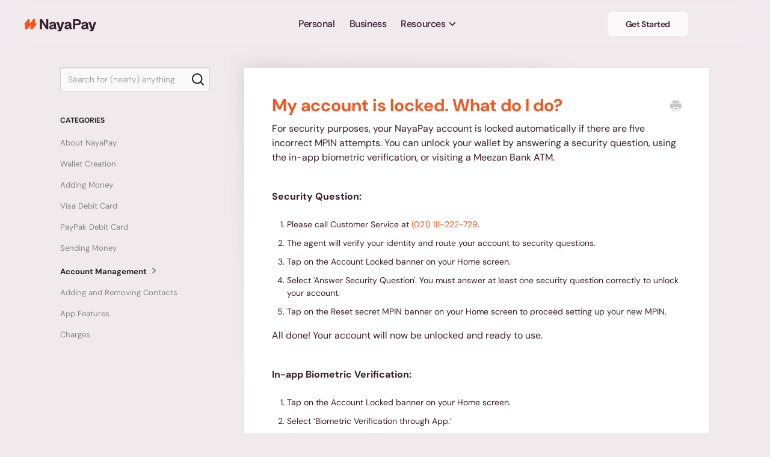

--- FILE ---
content_type: text/html; charset=utf-8
request_url: https://help.nayapay.com/article/81-my-account-is-locked-what-do-i-do
body_size: 17528
content:


<!DOCTYPE html>
<html>
    
<head>
    <meta charset="utf-8"/>
    <title>My account is locked. What do I do? - NayaPay Help Center</title>
    <meta name="viewport" content="width=device-width, maximum-scale=1"/>
    <meta name="apple-mobile-web-app-capable" content="yes"/>
    <meta name="format-detection" content="telephone=no">
    <meta name="description" content="For security purposes, your NayaPay account is locked automatically if there are five incorrect MPIN attempts. You can unlock your wallet by answering a securit"/>
    <meta name="author" content="NayaPay"/>
    <link rel="canonical" href="https://help.nayapay.com/article/81-my-account-is-locked-what-do-i-do"/>
    
        
   
            <meta name="twitter:card" content="summary"/>
            <meta name="twitter:title" content="My account is locked. What do I do?" />
            <meta name="twitter:description" content="For security purposes, your NayaPay account is locked automatically if there are five incorrect MPIN attempts. You can unlock your wallet by answering a securit"/>


    

    
        <link rel="stylesheet" href="//d3eto7onm69fcz.cloudfront.net/assets/stylesheets/launch-1770113944535.css">
    
    <style>
        body { background: #f0eaed; }
        .navbar .navbar-inner { background: #f0eaed; }
        .navbar .nav li a, 
        .navbar .icon-private-w  { color: #1e141e; }
        .navbar .brand, 
        .navbar .nav li a:hover, 
        .navbar .nav li a:focus, 
        .navbar .nav .active a, 
        .navbar .nav .active a:hover, 
        .navbar .nav .active a:focus  { color: #ff5018; }
        .navbar a:hover .icon-private-w, 
        .navbar a:focus .icon-private-w, 
        .navbar .active a .icon-private-w, 
        .navbar .active a:hover .icon-private-w, 
        .navbar .active a:focus .icon-private-w { color: #ff5018; }
        #serp-dd .result a:hover,
        #serp-dd .result > li.active,
        #fullArticle strong a,
        #fullArticle a strong,
        .collection a,
        .contentWrapper a,
        .most-pop-articles .popArticles a,
        .most-pop-articles .popArticles a:hover span,
        .category-list .category .article-count,
        .category-list .category:hover .article-count { color: #ff5018; }
        #fullArticle, 
        #fullArticle p, 
        #fullArticle ul, 
        #fullArticle ol, 
        #fullArticle li, 
        #fullArticle div, 
        #fullArticle blockquote, 
        #fullArticle dd, 
        #fullArticle table { color:#381d2a; }
    </style>
    
    <link rel="apple-touch-icon-precomposed" href="//d33v4339jhl8k0.cloudfront.net/docs/assets/60be1b41fca38f033a7daa6c/images/6861c10ec48e8e0fccf13836/apple-touch-icon.png">
    <link rel="shortcut icon" type="image/png" href="//d33v4339jhl8k0.cloudfront.net/docs/assets/60be1b41fca38f033a7daa6c/images/6861c10f07cc414af6e167bc/favicon.ico">
    <!--[if lt IE 9]>
    
        <script src="//d3eto7onm69fcz.cloudfront.net/assets/javascripts/html5shiv.min.js"></script>
    
    <![endif]-->
    
        <script type="application/ld+json">
        {"@context":"https://schema.org","@type":"WebSite","url":"https://help.nayapay.com","potentialAction":{"@type":"SearchAction","target":"https://help.nayapay.com/search?query={query}","query-input":"required name=query"}}
        </script>
    
        <script type="application/ld+json">
        {"@context":"https://schema.org","@type":"BreadcrumbList","itemListElement":[{"@type":"ListItem","position":1,"name":"NayaPay Help Center","item":"https://help.nayapay.com"},{"@type":"ListItem","position":2,"name":"Personal","item":"https://help.nayapay.com/collection/7-personal"},{"@type":"ListItem","position":3,"name":"My account is locked. What do I do?","item":"https://help.nayapay.com/article/81-my-account-is-locked-what-do-i-do"}]}
        </script>
    
    
        <meta property="og:image" content="https://www.nayapay.com/images/rebrand/meta-image-1.png">
<meta property="twitter:image" content="https://www.nayapay.com/images/rebrand/meta-image-1.png">
<meta property="og:title" content="NayaPay">
<meta property="og:description" content="Explore NayaPay FAQs and step by step guides for quick help on payments, account setup, Visa card usage and more.">
<meta property="twitter:title" content="NayaPay">
<meta property="twitter:description" content="Explore NayaPay FAQs and step by step guides for quick help on payments, account setup, Visa card usage and more.">
<meta property="og:url" content="https://www.nayapay.com">
<meta property="twitter:card" content="summary_large_image">


<style type="text/css">@font-face {font-family:DM Sans;font-style:normal;font-weight:100 1000;src:url(/cf-fonts/v/dm-sans/5.0.18/latin/opsz/normal.woff2);unicode-range:U+0000-00FF,U+0131,U+0152-0153,U+02BB-02BC,U+02C6,U+02DA,U+02DC,U+0304,U+0308,U+0329,U+2000-206F,U+2074,U+20AC,U+2122,U+2191,U+2193,U+2212,U+2215,U+FEFF,U+FFFD;font-display:swap;}@font-face {font-family:DM Sans;font-style:normal;font-weight:100 1000;src:url(/cf-fonts/v/dm-sans/5.0.18/latin-ext/opsz/normal.woff2);unicode-range:U+0100-02AF,U+0304,U+0308,U+0329,U+1E00-1E9F,U+1EF2-1EFF,U+2020,U+20A0-20AB,U+20AD-20CF,U+2113,U+2C60-2C7F,U+A720-A7FF;font-display:swap;}@font-face {font-family:DM Sans;font-style:italic;font-weight:100 1000;src:url(/cf-fonts/v/dm-sans/5.0.18/latin/opsz/italic.woff2);unicode-range:U+0000-00FF,U+0131,U+0152-0153,U+02BB-02BC,U+02C6,U+02DA,U+02DC,U+0304,U+0308,U+0329,U+2000-206F,U+2074,U+20AC,U+2122,U+2191,U+2193,U+2212,U+2215,U+FEFF,U+FFFD;font-display:swap;}@font-face {font-family:DM Sans;font-style:italic;font-weight:100 1000;src:url(/cf-fonts/v/dm-sans/5.0.18/latin-ext/opsz/italic.woff2);unicode-range:U+0100-02AF,U+0304,U+0308,U+0329,U+1E00-1E9F,U+1EF2-1EFF,U+2020,U+20A0-20AB,U+20AD-20CF,U+2113,U+2C60-2C7F,U+A720-A7FF;font-display:swap;}@font-face {font-family:Poppins;font-style:normal;font-weight:700;src:url(/cf-fonts/s/poppins/5.0.11/devanagari/700/normal.woff2);unicode-range:U+0900-097F,U+1CD0-1CF9,U+200C-200D,U+20A8,U+20B9,U+25CC,U+A830-A839,U+A8E0-A8FF;font-display:swap;}@font-face {font-family:Poppins;font-style:normal;font-weight:700;src:url(/cf-fonts/s/poppins/5.0.11/latin-ext/700/normal.woff2);unicode-range:U+0100-02AF,U+0304,U+0308,U+0329,U+1E00-1E9F,U+1EF2-1EFF,U+2020,U+20A0-20AB,U+20AD-20CF,U+2113,U+2C60-2C7F,U+A720-A7FF;font-display:swap;}@font-face {font-family:Poppins;font-style:normal;font-weight:700;src:url(/cf-fonts/s/poppins/5.0.11/latin/700/normal.woff2);unicode-range:U+0000-00FF,U+0131,U+0152-0153,U+02BB-02BC,U+02C6,U+02DA,U+02DC,U+0304,U+0308,U+0329,U+2000-206F,U+2074,U+20AC,U+2122,U+2191,U+2193,U+2212,U+2215,U+FEFF,U+FFFD;font-display:swap;}@font-face {font-family:Poppins;font-style:normal;font-weight:800;src:url(/cf-fonts/s/poppins/5.0.11/latin-ext/800/normal.woff2);unicode-range:U+0100-02AF,U+0304,U+0308,U+0329,U+1E00-1E9F,U+1EF2-1EFF,U+2020,U+20A0-20AB,U+20AD-20CF,U+2113,U+2C60-2C7F,U+A720-A7FF;font-display:swap;}@font-face {font-family:Poppins;font-style:normal;font-weight:800;src:url(/cf-fonts/s/poppins/5.0.11/devanagari/800/normal.woff2);unicode-range:U+0900-097F,U+1CD0-1CF9,U+200C-200D,U+20A8,U+20B9,U+25CC,U+A830-A839,U+A8E0-A8FF;font-display:swap;}@font-face {font-family:Poppins;font-style:normal;font-weight:800;src:url(/cf-fonts/s/poppins/5.0.11/latin/800/normal.woff2);unicode-range:U+0000-00FF,U+0131,U+0152-0153,U+02BB-02BC,U+02C6,U+02DA,U+02DC,U+0304,U+0308,U+0329,U+2000-206F,U+2074,U+20AC,U+2122,U+2191,U+2193,U+2212,U+2215,U+FEFF,U+FFFD;font-display:swap;}@font-face {font-family:Poppins;font-style:normal;font-weight:900;src:url(/cf-fonts/s/poppins/5.0.11/latin/900/normal.woff2);unicode-range:U+0000-00FF,U+0131,U+0152-0153,U+02BB-02BC,U+02C6,U+02DA,U+02DC,U+0304,U+0308,U+0329,U+2000-206F,U+2074,U+20AC,U+2122,U+2191,U+2193,U+2212,U+2215,U+FEFF,U+FFFD;font-display:swap;}@font-face {font-family:Poppins;font-style:normal;font-weight:900;src:url(/cf-fonts/s/poppins/5.0.11/latin-ext/900/normal.woff2);unicode-range:U+0100-02AF,U+0304,U+0308,U+0329,U+1E00-1E9F,U+1EF2-1EFF,U+2020,U+20A0-20AB,U+20AD-20CF,U+2113,U+2C60-2C7F,U+A720-A7FF;font-display:swap;}@font-face {font-family:Poppins;font-style:normal;font-weight:900;src:url(/cf-fonts/s/poppins/5.0.11/devanagari/900/normal.woff2);unicode-range:U+0900-097F,U+1CD0-1CF9,U+200C-200D,U+20A8,U+20B9,U+25CC,U+A830-A839,U+A8E0-A8FF;font-display:swap;}</style>
<style>
* {
  -webkit-tap-highlight-color: transparent; /* Chrome, Safari, Android browsers */
  touch-action: manipulation;
}
body{
	font-family: "DM Sans", sans-serif !important;
	font-weight: 400;
}

.d-block{
  display: block!important;
}

#docsSearch{
	background-image: linear-gradient(to right, #f0eaed , #f0eaed);
    position: relative;
    border-bottom: 0px !important;
}
#searchBar {
    width:625px;
    position: relative;
    /* left: 24px; */
}
#searchBar .search-query {
    border: 1px solid #d9d2d5;
    background-color:#fcf9fb;
    border-radius: 16px;
    max-width: 100%;
    margin-top: 10px;
    margin-bottom: 20px;
    padding-top: 28px;
    padding-bottom: 28px;
    font-family: DM Sans, sans-serif;
    font-size: 16px;
    font-weight: 300;
    width: 515px;
}

#searchBar button {
	display: none;
}
#glass {
    background: url(https://www.nayapay.com/images/helpcenter/help-search-icon.svg) no-repeat center center;
    background-size: 20px;
    position: absolute;
    top: 31px;
    width: 25px;
    height: 25px;
    left: 30px;
}
#docsSearch {
    margin-bottom: 0;
    /* padding: 3.5em 0; */
    padding-top: 3.5em;
    padding-bottom:0.5em ;
}
#docsSearch h1 {
    text-align: center;
    font-family: "Poppins", "DM Sans", Verdana, sans-serif;
    font-size: 60px;
    font-weight: 900;
    line-height: 50px;
    color: #381d2a;
    letter-spacing: -1px;
}
#docsSearch p {
    color: #381d2a;
    text-align: center;
    font-family: DM Sans, sans-serif;
    font-size: 18px;
}
/* actual */
h2#collection-7, h2#collection-10{
    display: none;
}
/* uat help center */
h2#collection-330, h2#collection-333{
    display: none;
}
.site-post_tabs {
    text-align: center;
    margin-bottom: 30px;
}
.site-post_tabs .tabs {
    grid-column-gap: 0px;
    grid-row-gap: 0px;
    background-color:#d9d2d5;
    text-align: center;
    /* -webkit-text-stroke-color: #fff; */
    border: 1px solid #0000;
    border-radius: 999em;
    justify-content: center;
    align-items: center;
    padding: .7em .8em;
    width: 495px;
    display: flex;
    margin: auto;

}

.site-post_tabs .tabs .tab.active {
    background: #ff5018;
    font-family: DM Sans, sans-serif;
    font-weight: 500;
    border-radius: 30px;
    color: #fcf9fb;
    font-size:16px;
    /* transform-style: preserve-3d;
    transform: translate3d(0%, 0px, 0px) scale3d(1, 1, 1) rotateX(0deg) rotateY(0deg) rotateZ(0deg) skew(0deg, 0deg); */
    
}
.site-post_tabs .tabs a.tab {
    color: #fcf9fb;
    text-decoration: none;
    letter-spacing: 1px;
    position: relative;
    z-index: 30;
}
.site-post_tabs .tabs .tab {
    display: inline-block;
    font-size: 1.1rem;
    padding: 15px 100px;
}
.category img {
    width: 80px;
    height: 80px;
}
.category-list .category {
    border: none;
    margin: 0px 0.1% 20px;
}
.category-list .category:hover {
    background: none;
}
.category-list h3 {
    color: #1e141e;
    font-family: DM Sans, sans-serif;
    font-size: 16px;
    font-weight: 400;
    line-height: 1.3em;
    margin-top: 20px;
}

.category-list {
    opacity: 1;
    transform: translate3d(0px, 0px, 0px) scale3d(1, 1, 1) rotateX(0deg) rotateY(0deg) rotateZ(0deg) skew(0deg, 0deg);
    transform-style: preserve-3d;
}
.article-count{
    display: none;
}
.contactSection{
    background-color: #231F20;
    color: #fff;
}


.row{
    width: 100%;
    display: block;
}
.inner-box{
    width: 42%;
    margin: 15px 4%;
    display: inline-flex;
    text-align: center;
    
}
.image-box {
    /* width: 33.3333333333%; */
    width: 20%;
    display: flex;
    justify-content: center;
    align-items: center;
    padding-right: 40px;
}
.text-box {
    width: 100%;
    display: inline-block;
    text-align: left;
    padding: 0px 10px;
    float: left;
}
.text-box h4{
    font-size: 1.3rem;
    line-height: 1.55;
    color: #1e141e;
    font-family: "DM Sans", Verdana, sans-serif;
    font-size: 16px;
    font-weight: 700;
}
.text-box p {
    color: #1e141e;
    margin-top: 5px;
    font-family: "DM Sans", Verdana, sans-serif;
    font-weight: 300;
    line-height: 18px;
    font-size: 14px;
}
.family-black{
    font-family: "DM Sans", Verdana, sans-serif;
    color: #3375f6 !important;
    font-weight: 400;
    text-decoration: underline;
}
footer{
    font-size: 1.3em;
}
footer p {
    font-size:1.01em;
}
/* .container-fluid {
    padding: 0% 10%;
} */
.col-md-12 {
    flex: 0 0 auto;
    width: 100%;
}
.clearfix::after {
    display: block;
    clear: both;
    content: "";
}
.text-left {
    text-align: left;
}
.col-lg-2 {
    flex: 0 0 auto;
    width: 16.6666666667%;
    display: inline-flex;
}
.col-lg-7 {
    flex: 0 0 auto;
    width: 58.3333333333%;
    display: inline-flex;
}
.col-lg-3 {
    flex: 0 0 auto;
    width: 25%;
    display: inline-flex;
}
.footerNav ul li p {
    font-style: italic;
    font-family: sans-serif !important;
    font-weight: 600;
    font-size: 7px !important;
    margin: 0;
    padding: 0;
    margin-top: -4px;
    text-align: center;
    color: #000;
}
  
li.logos > .iso-logo {
    margin-top: 5px;
}
li.logos > .pci-logo {
margin-top: 6px;
}

.footer .logo {
    margin-bottom: 20px;
    margin-top: 3px;
}
.footer .socials {
    width: 90%;
    padding-top: 15px;
}
.text-center {
    text-align: center !important;
}
.footer .socials a:first-child img {
    margin-left: 0%;
}
.footer .socials a img {
    margin-left: 3%;
    width: 20%;
}
.footer .column1 {
    float: left;
    width: 26%;
    display: inline-block;
}
.footerNav .footerNavTitle {
    font-family: "Lato";
    font-weight: 900;
}
.footerNav > ul{
    list-style: none;
    padding: 0;
}
.footerNav > ul > li {
    line-height: 35px;
}
.footerNav > ul > li > a {
    text-decoration: none;
    color: rgb(53, 53, 58);
}
.footer .column2 {
    float: left;
    width: 20%;
    display: inline-block;
}
.footer .column3 {
    float: left;
    width: 28%;
    display: inline-block;
}
.footer .column4 {
    text-align: center;
    float: left;
    width: 15%;
    display: inline-block;
}
.bigscreen {
    display: block;
}
.smallscreen {
    display: none;
}
.footer-text p{
    text-align: left;
    color: #000;
    margin-bottom: 10px;
}
.btn-green, .btn-green:hover, .btn-green:focus, .btn-green.focus {
    background-color: #23d67c;
    color: white;
    text-decoration: none;
    width: 140px;
    padding: 8px 10px;
    outline: none;
    text-shadow: none;
    background-image: none;
}
.btn {
    display: inline-block;
    font-weight: 400;
    line-height: 1.5;
    color: #212529;
    text-align: center;
    text-decoration: none;
    vertical-align: middle;
    cursor: pointer;
    -webkit-user-select: none;
    -moz-user-select: none;
    user-select: none;
    background-color: transparent;
    border: 1px solid transparent;
    padding: 0.375rem 0.75rem;
    font-size: 1rem;
    border-radius: 0.25rem;

    background-color: #23d67c;
    color: white;
    text-decoration: none;
    width: 140px;
    padding: 8px 10px;
    outline: none;
    text-shadow: none;
    background-image: none;
}
#categoryHead h1, #fullArticle h1{
    color: #f15722;
    font-weight: 700;
    font-family: 'Lato';
    font-size: 1.8rem;
    margin: 0 0 30px;
}
#fullArticle p{
    font-size: 1rem;
}
.articleList a{
    text-decoration: none;
    color: #000000;
    font-size: 1.1rem;
    font-weight: 700;
    font-family: 'Lato';
}
.articleList a:hover, .articleList a:focus {
    color: #f15722;
    text-decoration: none;
}
.articleList a:hover span {
    text-decoration: none;
}
.articleList li {
    margin: 0 0 22px;
    padding: 0 25px 22px;
    border-bottom: 1px solid #e6e6e6;
}
[class^=icon-], [class*=" icon-"], .featherlight-close-icon {
    font-size: 19px;
}
#serp-dd{
  top: 95px;
}
/* NAV CHANGES */
.navbar-inner .container {
    top: 0;
    z-index: 1000;
    background: transparent !important;
}
.navbar .brand {
    padding: 0;
}
.navbar .brand img {
    width: 150px;
    height: 25.374px;
    margin: 0px;
    margin-top: 10px !important;
}
.navbar .navbar-inner {
    margin: 0 auto;
    padding: 20px 0px;
    align-items: center;
    max-width: 1439px;
    box-shadow: none;
    background: transparent !important;
}
#mainNav{
    position: sticky;
    z-index: 100;
    top: 0;
    background: rgba(240, 234, 237, 0.3);
    backdrop-filter: blur(20px);
}
.navbar .nav {
    position: sticky !important;
    margin-bottom: 0px !important;
    list-style: none !important;
    padding-left: 27% !important;
    display: flex !important;
    gap: 10px !important;
    width: 62%;
}
.navbar .nav li:hover {
    background: rgba(56, 29, 42, 0.1);
    border-radius: 8px;
}
.navbar .nav li a {
    text-decoration: none !important;
    color: var(--Neutrals-Blackberry, #381d2a) !important;
    text-align: center !important;
    font-family: "DM Sans" !important;
    font-size: 16px !important;
    font-style: normal !important;
    font-weight: 500 !important;
    line-height: 120% !important;
    letter-spacing: -0.42px !important;
    transition: opacity 0.4s !important;
    display: flex !important;
    justify-content: center !important;
    align-items: center !important;
    padding: 12px 16px !important;
    user-select: none !important;
}
.navbar .nav li:hover a{
    color: initial;
    font-weight: initial;
}
.navbar .nav li:last-child {
    margin-left: 10px;
    display: flex;
    justify-content: end;
    margin-left: auto;
}
.navbar .resources-nav a svg{
    transform: rotate(180deg);
    height: 18px;
    width: 18px;
    margin-left: 2px;
}
.navbar .resources-nav:hover .resources-dropdown{
    visibility: visible;
}
.navbar .resources-dropdown{
    position: absolute;
    left: 0px;
    max-width: 1439px;
    width: 100%;
    margin: 0 auto;
    top: 86px;
    right: 0px;
    height: 265px;
    background-color: #fcf9fb;
    border-radius: 0px 0px 32px 32px;
    visibility: hidden;
}
.navbar .resources-container {
    display: flex;
    margin: 0 auto;
    gap: 35px;
    text-align: left;
    padding: 40px;
}
.navbar .resources-dropdown ul {
    list-style-type: none;
    margin: 0px;
    padding: 0px;
    width: 220px;
}
.navbar .resources-dropdown ul p {
    margin: 0px;
    padding: 0px;
    font-size: 16px;
    color: #a99195;
    font-weight: 600;
    letter-spacing: -0.24px;
    font-family: "DM Sans";
}
.navbar .resources-dropdown ul li {
    margin: 20px 0px;
}
.navbar .resources-dropdown ul li a {
    text-decoration: none;
    color: #381d2a;
    font-family: "DM Sans";
    font-size: 16px;
    font-style: normal;
    font-weight: 600;
    letter-spacing: -0.96px;
    user-select: none;
}
.navbar .resources-dropdown ul li a:hover {
    color: #ff5018;
}

.navbar .get-started {
    background-color: #fcf9fb;
    padding: 14px 50px;
    color: var(--Neutrals-Blackberry, #381d2a);
    text-align: center;
    font-family: "DM Sans";
    font-size: 15px;
    font-style: normal;
    font-weight: 600;
    line-height: 120%;
    letter-spacing: -0.42px;
    align-items: center;
    text-decoration: none;
    gap: 10px;
}
.navbar .nav li a.nayapay-btn{
    background-color: #fcf9fb !important;
    padding: 14px 50px !important;
    color: #381d2a !important;
    text-align: center !important;
    font-family: "DM Sans" !important;
    font-size: 15px !important;
    font-style: normal !important;
    font-weight: 600 !important;
    line-height: 120% !important;
    letter-spacing: -0.42px !important;
    align-items: center !important;
    text-decoration: none !important;
    border-radius: 8px !important;
}
.navbar .nav li a.nayapay-btn:hover{
    background-color: #ff5018 !important;
}
.category:hover{
  background-color: #e6dce0!important;
  border-radius: 18px;
}

.category img {
  transition: opacity 0.3s ease; /* Smooth fade effect */
  cursor: pointer;
}
.category:hover img {
  opacity: 0.9; /* Optional visual feedback */
}

aside .w-button{
  position: absolute;
  bottom: 0px;
  right: -10px;
}

#fullArticle h1{
  font-family: 'DM Sans'!important;
}
/* NAV CHANGES */
@media (min-width: 1100px) {
    .row{
        max-width: 1080px;
        margin: 0 auto;
    }
    .contactSection .row{
        display: flex;
    }

    .image-box{
        align-items: start;
        margin-top: 18px;
    }

}

@media(max-width: 990px) {

    li.logos > .pci-logo {
        margin-top: 0px;
    }
    .footerNav li.logos {
        display: flex;
        gap: 25px;
    }
    
    .footerNav > li.logos > .iso-logo {
        display: flex;
        align-items: center;
    }
    
    li.logos > img.pci-logo {
        align-self: center;
    }
    
    .footerNav ul li p {
        margin-top: 0px;
    }
      
    .brand img {
        max-width: 180px;
        margin-top: 5px;
    }
    /*li.helpcenter::after {
        content: 'New';
        background-color: #ff8000;
        color: white;
        padding: 0px 5px;
        border-radius: 10px;
        position: absolute;
        top: 6px;
        right: 290px;
        font-size: 7px;
        font-family: 'Lato';
    }*/
    .row {
        width: 100%;
        margin-left: 0px;
    }
    .col-lg-2 {
        width: 100%;
        display: block;
    }
    .col-lg-7 {
        width: 100%;
        display: block;
    }
    .col-lg-3 {
        width: 93%;
        display: block;
    }
    .footer .logo{
        margin-bottom: 10px;
    }
    .footer .logo img{
        margin: auto;
        width: 160px;
    }
    .footer .socials{
        width: 150px !important;
        margin-bottom: 25px !important;
    }
    .footer .column1{
        float: none !important;
        width: 100% !important;
        display: block !important;
    }
    .footer .column2{
        float: none !important;
        width: 100% !important;
        display: block !important;
    }
    .footer .column3{
        float: none !important;
        width: 100% !important;
        display: block !important;
    }
    .footer .column4{
        text-align: left !important;
        float: none !important;
        width: 100% !important;
        display: block !important;
    }
    .footer .bigscreen{
        display: none !important;
    }
    .footer .smallscreen{
        display: block !important;
    }
    .footer .column4 img{
        width: 70px !important;
    }
    .footer .column4 img:first-child{
        width: 60px !important;
    }
    .footer .column4 .footerNav ul li {
        border-bottom: none !important;
    }
    .footer .footerNav ul li {
        border-bottom: 1px solid #ececec;
    }
    ul, ol {
        margin: auto;
    }
}
@media (max-width: 768px){
    li.helpcenter {
        padding-bottom: 0px;
        background: none;
    }
    li.helpcenter > a{
        font-weight: 700 !important;
    }
    .site-tab-box, #contentArea, #contactSection{
        margin: 0 -20px 3em;
    } 
    .inner-box {
        width: 100%;
        margin: auto;
        display: block;
        text-align: center;
    }
    #glass {
        top: 25px;
    }

    .row-fluid{
      overflow: hidden !important;
    }
    .desktop-nav{
      width: 105% !important;
    }
    .icontainer{
      padding-left: 0 !important;
    }
    #searchBar.sm{
      width: 101% !important;
      margin-left: 4px;
    }
    
}
@media (max-width: 480px){
    #glass {
        left: 15px;
    }

    .inner-box {
        display: flex;
        align-items: self-start;
        gap: 5px;
        flex-direction: column;
        margin-bottom: 35px;
    }
    .inner-box.inquiries {
        margin-bottom: 0px;
    }
    .text-box{
        width: 82%;
        text-align: left;
    }

    .image-box {
        width: 22%;
        padding-right: 0px;
        margin-top: 15px;
    }

    /* #serp-dd{
      top:78px !important;
    } */
   
}

.search-button {
    background-color: #0000;
    background-image: url(https://www.nayapay.com/images/rebrand/search.svg);
    background-position: 50%;
    background-repeat: no-repeat;
    background-size: 100%;
    width: 3%;
    height: 100%;
    margin-right: 15px;
    font-family: "Poppins", Verdana, sans-serif;
    overflow: hidden;
    padding-top: 10px;
    padding-bottom: 10px;
}
.w-button {
    color: #fff;
    line-height: inherit;
    cursor: pointer;
    border: 0;
    border-radius: 0;
    padding: 9px 15px;
    text-decoration: none;
    display: inline-block;
    /* position: relative; */
    /* right: 50px; */
    bottom: 5px;
    position: absolute;
    right: 50px;
}

.ht-container {
    display: flex;
    justify-content: center;
    width: 530px;
    margin: 0 auto;
    position: relative;
}

#category-355 {
    display: none;
}

#contentArea {
    max-width: 1080px;
    min-height: 800px;
}

#sidebar form .search-query{
  padding: 10px 10px 11px 12px;
}

#contactSection {
    background-color: #fcf9fb;
    border: 1px solid #0000;
    border-radius: 20px;
    margin-left: 50px;
    margin-right: 50px;
    width: 70%;
    margin: auto;
   
}
.fade {
    opacity: 0;
    transform: translateY(20px);
    transition: opacity 1s ease, transform 1s ease;
    pointer-events: none;
    position: absolute;
    width: 100%;
    z-index: 1;
}

.fade.show {
    opacity: 1 !important;
    transform: translateY(0);
    transition: opacity 1s ease, transform 1s ease;
    pointer-events: auto;
    z-index: 2;
}
.collapse nav, .navbar-inner {
    display: block !important;
}

.desktop-nav {
   display: none !important;
}

#serp-dd{
  /* width:85%; */
  z-index: 52;
  /* left: 46px; */
}
#collection-category-10{
  opacity: 0;
}
@media screen and (min-width: 2560px) {
  /* #serp-dd {
    width: 83% !important;
    top: 96px;
    left: 54px;
  } */
}
@media (min-width:1441px) and (max-width:2559px){

  /* #serp-dd {
    position: relative;
    z-index: 52;
    left: 66px;
    top: -17px;
  } */
}
@media screen and (min-width: 1440px) {
    .text-box p {
        font-size: 16px!important;
        line-height: 18px;
    }
    /* #serp-dd {
      width: 80%!important;
    } */

    aside .w-button {
      position: absolute!important;
      right: -10px!important;
    }

    /* aside #serp-dd {
      width: 99% !important;
      top: 2px !important;
      left: 2px;
    } */
}
@media screen and (min-width: 1280px) {
    .text-block-15 {
        line-height: 18px;
    }
    /* #serp-dd {
      width: 80% !important;
    } */
}

.icon-search lp {
    display: none;
}

#active-overlay{
    width: 225px;
    height: 48px;
    position: absolute;
    background-color: #ff5018;
    z-index: 20;
    border-radius: 50px;
    left: 17px;
    top: 10px;
    transform: translateX(0);
    transition: opacity 1s ease, transform 1s ease;
}
#active-overlay.right {
    transform: translateX(272px);
    transition: opacity 1s ease, transform 1s ease;
}





@media (max-width: 1111px) {
    #contactSection {
        padding: 0px 53px !important;
        width: 61% !important;
    }
    .image-box {
        width: 25% !important;
    }

    #contentArea.home {
        height: 850px !important;
    }
}

@media (max-width: 991px) {
    .inner-box {
        width: 100%;
        margin: auto;
        display: flex;
        text-align: center;
        padding: 20px 0px !important;
    }
    #contactSection {
        padding: 0px 53px !important;
        width: 61% !important;
    }
}

@media (max-width: 768px) {
    .inner-box {
        width: 100%;
        margin: auto;
        display: flex;
        flex-direction: row;
        text-align: center;
        padding: 20px 0px !important;
    }
    #contactSection {
      padding: 0px 10px !important;
      width: 90%!important;
    }

    .text-box p {
      margin-top: 0px!important;
    }

    #contentArea.home {
        height: 800px !important ;
    }

    .category-list .category {
      width: 29%!important;
    }
}

@media (max-width: 600px) {

  #contentArea.home {
    height: 950px !important ;
  }
  #contentArea.business-class {
    height: 1150px !important ;
  }
}

/* header media query */
@media screen and (max-width: 1440px) {
  
    .navbar .nav {
      padding-left: 10%; 
      width: 55% !important; 
      gap: 8px;
    }
  
    .navbar-inner .container,
    .navbar .navbar-inner {
      padding: 10px 20px;
      max-width: 100%;
    }
  
    .navbar .brand img {
      width: 120px;
      height: auto;
      margin-top: 8px !important;
    }
  
    .navbar .nav li a {
      font-size: 15px;
      padding: 10px 12px !important;
    }
  
    .navbar .nav li a.nayapay-btn,
    .navbar .get-started {
      padding: 12px 30px !important;
      font-size: 14px !important;
    }

    .ifooter-desktop{
      margin: 0px 25px!important; 
    }
    .ifooter-desktop{
      max-width: 1392px!important;
      margin-top: 55px !important;
    }

    /* #serp-dd{      
      left: 58px !important;
      top: 96px !important;
    } */

  }
  /*Responsiveness Media Query*/

  @media screen and (max-width: 1024px) {
    .navbar .nav {
      padding-left: 5% !important;
      width: 72% !important;
      gap: 6px;
    }
    .navbar .nav li a.nayapay-btn,
    .navbar .get-started {
      padding: 10px 24px !important;
      font-size: 13px !important;
    }

    #main-content{
      padding:35px!important;
    }

    .ifooter-desktop{
      margin: 25px!important; 
    }
  }

  @media screen and (max-width: 768px) {
    .navbar .nav {
        display: block !important;
        padding-top: 20px !important;
        padding-left: 0% !important;
        width: 100% !important;
    }
  
    .navbar .nav li {
      flex: 1 1 45%;
    }
  
    .navbar .nav li a {
      padding: 16px 10px !important;
      font-size: 16px !important;
    }
  
    .navbar .brand img {
      width: 118px !important;
    }

    .collapse nav, .navbar-inner {
        display: none !important;
    }

    .desktop-nav {
        display: block !important;
    }
    .mobile-resources-items {
        opacity: 1 !important;
        visibility: visible !important;
        max-height: 300px !important;
        
    }

    .iheader-hammenu-container {
      height: 91dvh !important;
    }

    #main-content{
      padding:35px 40px !important;
    }

    #sidebar{
      margin-left: 15px!important;
    }

     .search-query{
      width:95% !important;
    }
    .collection-category .category-list{
      margin-bottom: 0px!important;
      /* padding-left: 24px!important; */
    }
    #contentArea.home{
      margin-bottom: 0px!important;
    }

    .category-list .category{
      width: 29%!important;
    }
    
    .site-post_tabs .tabs{
      padding: 3px 5px!important;
    }
    #active-overlay {
      height: 48px !important;
      top: 3px;
    }
    #active-overlay.right {
      transform: translateX(270px);
    }
    aside .w-button{
      right: 36px!important;
    }
  
    #sidebar .nav-list {
      padding: 0% 4%;
    }
    #sidebar h3 {
      padding-left: 10px;
    }

    #contactSection{
      margin-bottom: 30% !important;
    }
    /* #serp-dd {
        width: 90%!important;
        left: 26px !important;
        top: 88px !important;
    } */
    #serp-dd {
      width: 90%!important;
      left: 20px!important;
    }

    aside #serp-dd {
      left: 0px !important;
    }
  }
  @media screen and (max-width:660px) {
    #searchBar .search-query {
        width: 515px !important;
    }
    .w-button  {
        right: 50px !important;
    }

    #searchBar {
        width: 587px !important;
    }
}
@media(max-width: 640px){
  .category-list .category{
    width: 48%!important;
    padding: 1.5em 0em;
  }
  #contentArea.home {
    height: 950px !important ;
  }
  #contentArea.business-class {
      height: 1150px !important ;
  }
}
@media screen and (max-width:634px) {
    .site-post_tabs .tabs {
        width: 497px !important;
    }

    #active-overlay {
        left: 17px !important; 
    }
}
@media screen and (max-width:620px) {
    #searchBar {
        width: 100% !important;
        text-align: center;
    }
    #searchBar .search-query {
        width: 90% !important;
        margin: 0px !important;
    }
    .w-button  {
        right: 7% !important;
        top: 0px;
    }
    .ht-container{
        width: 100% !important;
    }
    .site-post_tabs .tabs{
        width: 86% !important;
        padding: 3px !important;
    }
    .tab{
        padding: 10px 12px 9px 0px !important;
        width: 43% !important;
    }
    .tab:last-child{
        padding: 10px 0px 9px 12px !important;
        width: 43% !important;
    }
    #active-overlay {
      width: 43%;
      height: 37px !important;
      top: 4px;
      left: 7.5% !important;
    }
    #active-overlay.right {
        transform: translateX(97%);
    }

    .site-post_tabs .tabs .tab  {
        font-size:14px !important;
    }

    .search-query::placeholder {
        font-size: 14px !important
    }
    #docsSearch h1 {
        font-size: 22px !important
    }

    #contentArea.home {
      height:950px !important
    }
    #contentArea.business-class {
        height:1150px !important
    }

    .inner-box {
        font-family: "DM Sans", Verdana, sans-serif;
    }
  }
  @media (min-width:425px) and (max-width: 480px){
    .category-list .category{
      width: 48%!important;
      margin-left: 1%;
      padding: 0px 10px;
    }

    .category img {
      width: 50px !important;
    }

    #contentArea.home {
      height: 950px !important;
    }
    #contentArea.business-class {
      height: 1150px !important ;
    }
   
  }

  @media screen and (max-width: 425px) {
    .search-query{
      width:90% !important;
    }

    .iheader-hammenu-container {
      height: calc(var(--dvh, 1dvh) * 94);
    }

    .category-list .category{
      width: 46%!important;
      margin-left: 2%;
    }
    #contentArea.home {
      height: 950px !important;
    }
    #contentArea.business-class {
      height: 1150px !important ;
    }

    .category img {
      width: 50px !important;
    }
    .text-box{
      text-align: left!important;
    }
    /* #serp-dd {
      left: 19px!important;
      top:77px!important;

    } */
  }
  @media screen and (max-width: 320px) {
    .search-query{
      width:90% !important;
    }
    /* #serp-dd {
      left: 16px !important;
    } */

    .category-list .category{
      width: 48%!important;
      margin-left: 1%;
    }
    .get-the-app {
      font-size: 9px!important;
    }
  }
  @media (min-width: 320px) and (max-width: 425px) {
    #main-content{
      padding:35px 40px !important;
    }
    #searchBar.sm{
      width: 100% !important;
      margin-left: 4px;
    }

    .search-query{
      width:90% !important;
    }
  }
  /* footer css */
  body.rebrand-light {
    background-color: #f0eaed;
    margin: 0;
    padding: 0;
    padding-bottom: 1px;
    overflow: auto;
  }
  
  body.rebrand-light.active-menu ,body.active-menu {
    background-color: #fcf9fb;
    overflow: hidden;
  }
  
  body.rebrand-dark {
    background: var(--utility-overlay-20, rgba(56, 29, 42, 0.3));
  }
  
  body.rebrand-dark.active-menu {
    background: var(--Neutrals-Dark-Blackberry, #1e141e) !important;
    overflow: hidden;
  }
  
  .icontainer {
    padding-left: clamp(0.8rem, 4vw, 3rem);
    padding-right: clamp(0.8rem, 4vw, 3rem);
    position: sticky;
    top: 0;
    backdrop-filter: blur(20px);
    z-index: 1000;
    background-color: var(--silver-frost-light);
  }
  .icontainer.i-dark {
    border-bottom: 1px solid rgba(252, 249, 251, 0.1);
    background: var(--utility-overlay-20, rgba(56, 29, 42, 0.3));
    backdrop-filter: blur(15px);
  }
  
  .icontainer.active {
    backdrop-filter: none;
    background-color: #fcf9fb;
  }
  
  .icontainer.i-dark.active {
    border-radius: 8px;
    background: var(--Neutrals-Dark-Blackberry, #1e141e);
  }
  .iheader-mobile {
    padding: 10px 0px;
    display: flex;
    justify-content: space-between;
    align-items: center;
  }
  .imobile-logo {
    width: 118px;
    height: 20.374px;
    flex-shrink: 0;
  }
  .imobile-btns {
    display: flex;
    gap: 8px;
  }
  .ibtn {
    border-radius: 8px;
    font-family: DM Sans, sans-serif;
    color: #381d2a;
  }
  
  .get-the-app {
    text-decoration: none;
    background-color: #fcf9fb;
    padding: 12px 16px;
    display: flex;
    align-items: center;
    font-family: "DM Sans";
    font-size: 12px;
    font-style: normal;
    font-weight: 600;
    letter-spacing: -0.36px;
  }
  
  .get-the-app.i-dark {
    background-color: #2e1c27;
    color: #fcf9fb;
  }
  
  .ham-button {
    height: 44px;
    width: 40px;
    position: relative;
    border-radius: 8px;
    background: #fcf9fb;
  }
  
  .ham-button.i-dark {
    background-color: #2e1c27;
  }
  
  .ham-button span {
    height: 3px;
    width: 55%;
    background-color: #381d2a;
    border-radius: 70px;
    position: absolute;
    top: 50%;
    left: 50%;
    transform: translate(-50%, -50%);
    transition: 0.3s ease;
  }
  .ham-button.i-dark span {
    background-color: #fcf9fb !important;
  }
  .ham-button span:nth-child(1) {
    top: 32%;
  }
  .ham-button span:nth-child(3) {
    top: 68%;
  }
  
  .ham-button.active span:nth-child(1) {
    width: 40%;
    top: 50%;
    transform: translate(-50%, -50%) rotate(45deg);
  }
  .ham-button.active span:nth-child(2) {
    opacity: 0;
  }
  .ham-button.active span:nth-child(3) {
    width: 40%;
    top: 50%;
    transform: translate(-50%, -50%) rotate(-45deg);
  }
  
  .get-the-app.active,
  .ham-button.active {
    background-color: #f0eaed;
  }
  
  .get-the-app.i-dark.active,
  .ham-button.i-dark.active {
    background: var(--Neutrals-Mid-Blackberry, #2e1c27);
  }
  
  .iheader-hammenu {
    background-color: #fcf9fb;
    position: absolute;
    bottom: 0;
    top: 64px;
    left: 0;
    right: 0;
    display: flex;
    flex-direction: column;
    justify-content: space-between;
    display: none;
    z-index: 1000;
  }
  
  .iheader-hammenu-container {
    display: flex;
    flex-direction: column;
    justify-content: flex-end;
    padding-left: clamp(0.9rem, 5vw, 3rem);
    padding-right: clamp(0.9rem, 5vw, 3rem);
    padding-bottom: 20px;
    /* height: 91vh; */
    height: calc(var(--vh, 1vh) * 91);
    background: #fcf9fb;
    z-index: 99999 !important;
    position: fixed!important;
    left: 0;
    width: 91vw;
  }
  
  .iheader-hammenu-container.i-dark {
    background: var(--Neutrals-Dark-Blackberry, #1e141e) !important;
  }
  
  .iheader-hammenu.active {
    display: block;
  }
  
  .iheader-hammenu-items {
    list-style-type: none;
    margin: 0;
    padding: 0;
    z-index: 1000;
    overflow-y: auto;
    overflow-x: hidden;
  }
  
  .iheader-hammenu-items li {
    margin-bottom: 16px;
  }
  
  .iheader-hammenu-items li a {
    text-decoration: none;
    color: #381d2a;
    /* Mobile/Sub Copy */
    font-family: "DM Sans";
    font-size: 24px;
    font-style: normal;
    font-weight: 600;
    line-height: 100%; /* 24px */
    letter-spacing: -0.96px;
  }
  
  .iheader-hammenu-items.i-dark li a {
    color: #fcf9fb;
  }
  
  .resources-nav-mobile {
    display: flex;
    justify-content: space-between;
    align-items: center;
  }
  
  .resources-nav-mobile svg {
    transition: transform 0.4s ease;
  }
  
  .resources-nav-mobile.active svg {
    transform: rotate(180deg);
  }
  
  .mobile-resources-items {
    max-height: 10px;
    overflow: initial;
    opacity: 0;
    visibility: hidden;
    margin-top: -8px;
    transition: all 0.4s ease;
    

  }
  
  .mobile-resources-items ul {
    list-style-type: none;
    margin: 0px;
    padding: 0px;
  }
  
  .mobile-resources-items.active {
    max-height: max-content; /* adjust based on content */
    opacity: 1;
    visibility: visible;
  }
  
  .mobile-resources-items ul p {
    font-size: 16px;
    color: #a99195;
    font-weight: 600;
    font-family: "DM Sans";
    margin-bottom: 10px;
    margin-top: 20px;
  }
  .mobile-resources-items.i-dark ul p {
    color: var(--Neutrals-Mid-Grey, #745f62);
  }
  
  .mobile-resources-items ul li {
    margin-bottom: 8px;
  }
  .mobile-resources-items ul li a {
    text-decoration: none;
    color: #381d2a;
    font-family: DM Sans, sans-serif;
    font-size: 16px;
    font-style: normal;
    font-weight: 600;
    letter-spacing: -0.48px;
    user-select: none;
  }
  .iheader-desktop {
    display: none;
  }
  
  .ifooter-mobile {
    margin: 16px 0px;
    background-color: #381d2a;
    padding: 24px;
    border-radius: 24px;
    box-sizing: border-box;
    display: flex;
    flex-direction: column;
    gap: 44px;
  }
  .ifooter-mobile.i-dark {
    background: var(--Neutrals-Dark-Blackberry, #1e141e);
  }
  
  .ifooter-m-items {
    list-style-type: none;
    margin: 0px;
    padding: 0px;
  }
  
  .ifooter-m-items span {
    color: var(--Neutrals-Hyper-White, #fcf9fb);
    font-feature-settings: "liga" off, "clig" off;
    font-family: "DM Sans";
    font-size: 16px;
    font-style: normal;
    font-weight: 700;
    line-height: 180%; /* 25.2px */
    letter-spacing: -0.42px;
  }
  
  .ifooter-m-items li a {
    text-decoration: none;
    color: var(--Neutrals-Lightest-Grey, #ddd0d4);
    font-feature-settings: "liga" off, "clig" off;
    font-family: "DM Sans";
    font-size: 16px;
    font-style: normal;
    font-weight: 700;
    line-height: 180%;
    letter-spacing: -0.42px;
  }
  
  .ifooter-m-connect-legal {
    display: flex;
    gap: 35px;
  }
  
  .ifooter-certs {
    width: 200px;
  }
  
  .ifooter-m-info {
    display: flex;
    flex-direction: column;
    gap: 15px;
  }
  .ifooter-m-info p {
    color: var(--Neutrals-Lightest-Grey, #ddd0d4);
    font-feature-settings: "liga" off, "clig" off;
    font-family: "DM Sans";
    font-size: 14px;
    font-style: normal;
    font-weight: 500;
    line-height: 118%; /* 16.52px */
    letter-spacing: -0.42px;
    align-self: stretch;
    text-align: left;
  }
  
  .ifooter-m-info-socials {
    display: flex;
    gap: 8px;
  }
  
  .ifooter-m-info-socials a {
    text-decoration: none;
  }
  
  .ifooter-m-logo {
    width: 128.308px;
    height: 22.154px;
    flex-shrink: 0;
  }
  
  .ifooter-m-copyright-text {
    color: var(--Neutrals-Lightest-Grey, #ddd0d4);
    font-feature-settings: "liga" off, "clig" off;
    font-family: "DM Sans";
    font-size: 14px;
    font-style: normal;
    font-weight: 500;
    line-height: 118%; /* 16.52px */
    letter-spacing: -0.42px;
  }
  
  .ifooter-desktop {
    display: none;
  }
  
  .ifooter {
    padding: 1px 0px;
    margin-top: -1px;
  }
  .ifooter.i-consumer-bg {
    background-color: var(--electric-orange, #ff5018);
  }
  
  .ifooter.i-dark {
    background-color: #9048c4;
  }
  
  .ifooter-d-info-socials-icons {
    width: 28px !important;
    width: 28px !important;
  }
  
  @media (max-width: 400px) {
    /* .imobile-logo {
      width: 7rem;
    } */
    /* .iheader-mobile {
      padding: 1rem 0;
    } */
  }
  
  @media (min-width: 500px) and (max-width: 980px) and (max-height: 1000px) {
    .iheader-hammenu-container {
      height: 86dvh;
    }
  }
  
  @media (min-width: 990px) {
    .iheader-mobile {
      display: none;
    }
    .iheader-desktop {
      display: flex;
      margin: 0 auto;
      justify-content: space-between;
      padding: 10px 14px;
      align-items: center;
      max-width: 1439px;
    }
  
    .iheader-d-logo {
      width: 118px;
      height: 20.374px;
      flex-shrink: 0;
    }
  
    .iheader-d-logo.show-business-logo {
      width: 166.95px;
      height: 19.34px;
    }
  
    .iheader-d-items {
      margin: 0px;
      padding: 0px;
      list-style-type: none;
      display: flex;
      gap: 10px;
    }
  
    .iheader-d-items li.iheader-d-item {
      border-radius: 8px;
      display: flex;
      margin-bottom: 0;
      margin-top: 0;
    }
  
    .iheader-d-items li.iheader-d-item:hover {
      background: var(--utility-overlay-10, rgba(56, 29, 42, 0.1));
    }
  
    .iheader-d-items.i-dark li.iheader-d-item:hover {
      background: var(--utility-tint-10, rgba(242, 237, 240, 0.1));
    }
  
    .iheader-d-items li.iheader-d-item a {
      text-decoration: none;
      color: var(--Neutrals-Blackberry, #381d2a);
      text-align: center;
      font-family: "DM Sans";
      font-size: 14px;
      font-style: normal;
      font-weight: 600;
      line-height: 120%;
      letter-spacing: -0.42px;
      transition: opacity 0.4s;
      display: flex;
      justify-content: center;
      align-items: center;
      padding: 12px 16px;
      user-select: none;
    }
    .iheader-d-items.i-dark li.iheader-d-item a {
      color: var(--Neutrals-Hyper-White, #fcf9fb);
    }
  
    .resources-d-nav a svg {
      transform: rotate(180deg);
      height: 18px;
      width: 18px;
      margin-left: 2px;
    }
  
    .get-started {
      background-color: #fcf9fb;
      padding: 14px 20px;
      color: var(--Neutrals-Blackberry, #381d2a);
      text-align: center;
      /* Desktop/Small Text Bold */
      font-family: "DM Sans";
      font-size: 14px;
      font-style: normal;
      font-weight: 600;
      line-height: 120%; /* 16.8px */
      letter-spacing: -0.42px;
      align-items: center;
      text-decoration: none;
      gap: 10px;
    }
  
    .get-started.i-dark {
      background: var(--Brand-Vivid-Violet, #c4b8ff);
    }
  
    .get-started:hover {
      background: #ff5018;
    }
  
    .resources-d-dropdown {
      position: absolute;
      left: 0px;
      max-width: 1439px;
      margin: 0 auto;
      top: 66px;
      right: 0px;
      height: 339px;
      background-color: #fcf9fb;
      border-radius: 0px 0px 32px 32px;
      padding: 40px;
      visibility: hidden;
    }
    .resources-d-dropdown.i-dark {
      background: var(--Neutrals-Dark-Blackberry, #1e141e);
    }
  
    .resources-d-container {
      display: flex;
      margin: 0 auto;
      gap: 35px;
    }
    .resources-d-dropdown ul {
      list-style-type: none;
      margin: 0px;
      padding: 0px;
      width: 220px;
    }
  
    .resources-d-dropdown ul p {
      margin: 0px;
      padding: 0px;
      font-size: 16px;
      color: #a99195;
      font-weight: 600;
      letter-spacing: -0.24px;
      font-family: "DM Sans";
      /* margin-bottom: 25px; */
    }
  
    .resources-d-dropdown ul li {
      margin: 20px 0px;
    }
  
    .resources-d-dropdown ul li a {
      text-decoration: none;
      color: #381d2a;
      /* Desktop/Sub Copy */
      font-family: "DM Sans";
      font-size: 19px;
      font-style: normal;
      font-weight: 600;
      letter-spacing: -0.96px;
      user-select: none;
      padding-left: 0 !important;
    }
  
    .resources-d-dropdown.i-dark ul li a {
      color: #fcf9fb;
    }
    .resources-d-dropdown li:hover {
      background: none;
    }
  
    .resources-d-dropdown ul li a:hover {
      color: #ff5018;
    }
    .ifooter-mobile {
      display: none;
    }
    .ifooter-desktop {
      margin: 16px;
      background-color: #381d2a;
      padding: 56px;
      border-radius: 24px;
      box-sizing: border-box;
      display: grid;
      grid-template-columns: 40% 20% 20% 20%;
      gap: 1rem;
      margin-bottom: 14px;
      max-width: 1200px;
      margin: 27px auto;
    }
  
    .ifooter-desktop.i-dark {
      background: var(--Neutrals-Dark-Blackberry, #1e141e);
    }
    .ifooter-d-info {
      display: flex;
      flex-direction: column;
      gap: 15px;
    }
    .ifooter-d-logo {
      width: 128.308px;
      height: 22.154px;
      flex-shrink: 0;
    }
    .ifooter-d-info p {
      color: var(--Neutrals-Lightest-Grey, #ddd0d4);
      font-feature-settings: "liga" off, "clig" off;
      font-family: "DM Sans";
      font-size: 14px;
      font-style: normal;
      font-weight: 500;
      line-height: 158%; /* 16.52px */
      letter-spacing: -0.42px;
      align-self: stretch;
      width: 50%;
      text-align: left !important;
    }
  
    .ifooter-d-copyright-text {
      color: var(--Neutrals-Lightest-Grey, #ddd0d4);
      font-feature-settings: "liga" off, "clig" off;
      font-family: "DM Sans";
      font-size: 14px;
      font-style: normal;
      font-weight: 500;
      line-height: 118%; /* 16.52px */
      letter-spacing: -0.42px;
      padding-top: 20px;
    }
  
    .ifooter-d-items {
      list-style-type: none;
      margin: 0px;
      padding: 0px;
    }
  
    .ifooter-d-items li {
      padding-left: 0;
    }
  
    .ifooter-d-items span {
      color: var(--Neutrals-Hyper-White, #fcf9fb);
      font-feature-settings: "liga" off, "clig" off;
      font-family: "DM Sans";
      font-size: 14px;
      font-style: normal;
      font-weight: 700;
      line-height: 200%; /* 25.2px */
      letter-spacing: -0.42px;
    }
    .ifooter-d-items li a {
      text-decoration: none;
      color: var(--Neutrals-Lightest-Grey, #ddd0d4);
      font-feature-settings: "liga" off, "clig" off;
      font-family: "DM Sans";
      font-size: 14px;
      font-style: normal;
      font-weight: 500;
      line-height: 200%;
      letter-spacing: -0.42px;
    }
  
    .ifooter-d-items li a:hover {
      color: #ff5018;
    }
  
    .ifooter-d-certs img {
      width: 200px;
      padding-top: 40px;
    }

    .ifooter-desktop{
      max-width: 1380px;
    }
  }
  /*Placing Extra Media Query because all things are sorted changing arragngment will lead to re-work*/
  @media screen and (min-width:900px) and (max-width:1240px) {
    .ifooter-desktop {
      margin: 25px 25px 2% 25px;
    } 

  }
  
  .articleList a, #categoryHead h1 {
    font-family: "DM Sans", Verdana, sans-serif;
  }

.icon {
  display: inline-block;
  width: 16px;
  height: 16px;
  position: relative;
  margin-bottom: 5px;
}
.icon::before,
.icon::after {
  content: '';
  position: absolute;
  width: 12px;  
  height: 2px;
  background: #333;
  top: 50%;
}
.icon.chevron-up::before {
  left: 0;
  transform: translateY(-50%) rotate(45deg);
  transform-origin: left center;
}
.icon.chevron-up::after {
  right: 0;
  transform: translateY(-50%) rotate(-45deg);
  transform-origin: right center;
}
.icon.chevron-down::before {
  left: 0;
  transform: translateY(-50%) rotate(-45deg);
  transform-origin: left center;
}
.icon.chevron-down::after {
  right: 0;
  transform: translateY(-50%) rotate(45deg);
  transform-origin: right center;
}
  
</style>
<script type="text/javascript">
  (function() {
    function customScript() {

       
       
    
        /* NAV CHANGES */
        document.getElementById('mainNav').querySelector('.container-fluid').classList.add('container')
        document.getElementById('mainNav').querySelector('.container-fluid').classList.remove('container-fluid')


      /* main heading */
      if(document.getElementById("docsSearch")){
        document.getElementById("docsSearch").getElementsByTagName('h1')[0].innerHTML = "LOOKING FOR SOMETHING?";
        /* after heading line */
        const h1 = document.getElementById("docsSearch").getElementsByTagName('h1')[0];
        const p = document.createElement("p");
        p.textContent = "We’ll help you find it.";
        h1.parentNode.insertBefore(p, h1.nextSibling);
      }

       /* search bar */
       const searchForm = document.getElementById('searchBar');

       /* // Create new input element */
       const newSubmit = document.createElement('input');
       newSubmit.type = 'submit';
       newSubmit.setAttribute('data-w-id', 'e0b2e615-8ffd-f3a9-b614-5108fc85d043');
       newSubmit.className = 'search-button w-button';
       newSubmit.value = '';
     
       /* // Append to the form */
       searchForm.appendChild(newSubmit);

       /* change placeholder */
       const textInput = document.querySelector('.search-query');
        textInput.placeholder = "Search for (nearly) anything";

        /* business tab change one category */
        if(document.getElementById("category-168"))  
          document.getElementById("category-168").getElementsByTagName('h3')[0].innerHTML = "Visa Card";

       
      /* header */
        document.getElementsByClassName("nav")[0].innerHTML = "<li><a href=\"https:\/\/www.nayapay.com\/\">Personal</a></li><li><a href=\"https:\/\/www.nayapay.com\/business\">Business</a></li><li class=\"resources-nav\"><a href=\"#\">Resources <svg width=\"24\" height=\"24\" viewBox=\"0 0 25 24\" fill=\"none\" xmlns=\"http:\/\/www.w3.org\/2000\/svg\"><g id=\"Frame\"><path id=\"Vector\" d=\"M18.5938 15L12.5938 9L6.59375 15\" stroke=\"#381D2A\" stroke-width=\"2.3\" stroke-linecap=\"round\" stroke-linejoin=\"round\"></path></g></svg></a></li><li><a href=\"https:\/\/www.nayapay.com\/dl\" class='nayapay-btn'>Get Started</a></li>";
    
        
        var el = document.createElement("div");
        el.className = 'resources-dropdown';
        el.innerHTML = "<div class=\"resources-container\"><ul class=\"resources-items-learn\"><p>General</p><li><a href=\"https:\/\/help.nayapay.com/\">Help Center</a></li><li><a href=\"https:\/\/www.nayapay.com\/news\">Newsroom</a></li><li><a href=\"https:\/\/www.nayapay.com\/soc\">Schedule of Charges</a></li><li><a href=\"https:\/\/www.nayapay.com\/responsible-disclosure-program\">Responsible Disclosure Program</a></li> </ul><ul class=\"resources-items-connect\"><p>Connect</p><li><a href=\"https:\/\/www.nayapay.com\/careers\">Careers</a></li><li><a href=\"https:\/\/www.nayapay.com\/contact\">Contact Us</a></li> </ul><ul class=\"resources-items-support\"><p>Legal</p><li><a href=\"https:\/\/www.nayapay.com\/legal-info\">Terms and Conditions</a></li></ul></div>";
        var div = document.getElementById("mainNav").querySelector('.nav');
        insertAfter(div, el);
        
        const toggle = document.querySelector('.resources-nav');
        const menu = document.querySelector('.resources-dropdown');


      /* screen 786 */
      var head = document.getElementById('mainNav');
      var mobileHeader = document.createElement('mobHeader');
      mobileHeader.classList.add("desktop-nav");
      mobileHeader.innerHTML='<div class="icontainer"><header class="iheader"> <div class="iheader-mobile"><a href="https:\/\/www.nayapay.com\"><img class="imobile-logo "src="https:\/\/www.nayapay.com/\images\/rebrand\/Layer_1.svg\" alt="NayaPay Logo"></a><div class="imobile-btns">  <a href="https:\/\/www.nayapay.com\/dl\" target="_blank" class="ibtn get-the-app">Get the App</a><div class="ibtn ham-button" id="ham-button">  <span></span><span></span> <span></span> </div></div> <div class="iheader-hammenu"><div class="iheader-hammenu-container "><div class=""> </div> <ul class="iheader-hammenu-items "> <li><a href="https:\/\/www.nayapay.com\">Personal</a></li><li><a href="https:\/\/www.nayapay.com\/business\">Business</a></li><li class="resources-nav-mobile "><span><a href="#">Resources</span><span id="resources-dropdown-icon" class="icon chevron-up"></span></a></li><div class="mobile-resources-items " style="display:none;"> <ul class="resources-items-learn-m"><p>General</p><li><a href="https:\/\/help.nayapay.com\">Help Center</a></li><li><a href="https:\/\/www.nayapay.com\/news\">Newsroom</a></li><li><a href="https:\/\/www.nayapay.com\/soc\">Schedule of Charges</a></li><li><a href="https:\/\/www.nayapay.com\/responsible-disclosure-program\">Responsible Disclosure Program</a></li></ul> <ul class="resources-items-connect-m"> <p>Connect</p><li><a href="https:\/\/www.nayapay.com\/careers\" class="w--current">Careers</a></li><li><a href="https:\/\/www.nayapay.com\/contact\">Contact Us</a></li></ul> <ul class="resources-items-support-m"><p>Legal</p> <li><a href="https:\/\/www.nayapay.com\/legal-info\">Terms and Conditions</a></li></ul> </div></ul></div><div class="iheader-desktop"><a href="https:\/\/www.nayapay.com\"><img class="iheader-d-logo " src="https:\/\/www.nayapay.com\/images\/rebrand\/Layer_1.svg\" alt="NayaPay Logo"></a><ul class="iheader-d-items "><li class="iheader-d-item"><a href="https:\/\/www.nayapay.com\">Personal</a></li><li class="iheader-d-item"><a href="https:\/\/www.nayapay.com\/business\">Business</a></li><li class="iheader-d-item resources-d-nav"><a href="#"> Resources<svg width="24" height="24" viewBox="0 0 25 24" fill="none" xmlns="http://www.w3.org/2000/svg"><g id="Frame"><path id="Vector" d="M18.5938 15L12.5938 9L6.59375 15" stroke="#381D2A" stroke-width="2.3" stroke-linecap="round" stroke-linejoin="round"></path></g></svg></a></li><div class="resources-d-dropdown "><div class="resources-d-container"><ul class="resources-items-learn"><p>General</p><li><a href="https:\/\/help.nayapay.com\">Help Center</a></li><li><a href="https:\/\/www.nayapay.com\/news\">Newsroom</a></li><li><a href="https:\/\/www.nayapay.com\/soc\">Schedule of Charges</a></li><li><a href="https:\/\/www.nayapay.com\/responsible-disclosure-program\">Responsible Disclosure Program</a></li></ul><ul class="resources-items-connect"><p>Connect</p> <li><a href="https:\/\/www.nayapay.com\/careers\" class="w--current">Careers</a></li><li><a href="https:\/\/www.nayapay.com\/contact\">Contact Us</a></li></ul><ul class="resources-items-support"><p>Legal</p>  <li><a href="https:\/\/www.nayapay.com\/legal-info\">Terms and Conditions</a></li></ul></div></div></ul><a href="https:\/\/www.nayapay.com\/dl\" class="ibtn get-started" target="_blank">Get Started</a></div></header> </div>'

      insertAfter(head, mobileHeader)

       const btns = document.getElementById('ham-button');

        if (btns) {
            btns.onclick = function(e) {
              e.preventDefault();
              const menu = document.querySelector('.iheader-hammenu');
              if (!menu) return;
          
              // Toggle menu display
              const isVisible = menu.style.display === 'block';
              menu.style.display = isVisible ? 'none' : 'block';
              btns.classList.toggle('active', !isVisible);
              document.body.classList.toggle('active-menu', !isVisible);
              document.querySelector('.icontainer').classList.toggle('active', !isVisible);
              document.querySelector('.get-the-app').classList.toggle('active', !isVisible);
              document.querySelector('#ham-button').classList.toggle('active', !isVisible);
              document.querySelector('.iheader-hammenu').classList.toggle('active', !isVisible);
            };
        } else {
            console.log('ham-button element not found.');
        }

        /* resource dropdown */
        var resouces = document.querySelector('.resources-nav-mobile');
        resouces.onclick = function (e) {
            e.preventDefault()
            const icon = document.getElementById('resources-dropdown-icon');
            if(icon){
              icon.classList.toggle('chevron-up');
              icon.classList.toggle('chevron-down');
            }
            document.querySelector('.mobile-resources-items').classList.toggle('d-block');
        }
      /* end screen */
        /* // Show menu on hover */
        toggle.addEventListener('mouseenter', () => {
        menu.style.visibility = 'visible';
        });

        // Optional: hide when leaving the menu or button
        toggle.addEventListener('mouseleave', () => {
        setTimeout(() => {
            if (!menu.matches(':hover')) {
                menu.style.visibility = 'hidden';
            }
        }, 100); // slight delay for smoother UX
        });

        menu.addEventListener('mouseleave', () => {
            menu.style.visibility = 'hidden';
        });
        function insertAfter(referenceNode, newNode) {
            if(referenceNode)
                referenceNode.parentNode.insertBefore(newNode, referenceNode.nextSibling);
        }

        var el = document.createElement("section");
        el.className = 'site-tab-box';
        el.innerHTML = "<div class=\"site-post_tabs\"><div class=\"ht-container\"><div class=\"tabs\"><a class=\"tab\" href=\"#\" id='personal-tab'>Personal</a><a class=\"tab\" href=\"#\" id='business-tab'>Business</a></div><div id=\"active-overlay\"></div></div></div>";
        var div = document.getElementById("docsSearch");
        insertAfter(div, el);

      

        var elem = document.getElementsByTagName("footer")[0];
        elem.remove();

        /* PERSONAL TAB */
        var categoryElem = document.getElementById("category-51");
        if(categoryElem){
            var innerHtmlImg = "<img src=\"https:\/\/www.nayapay.com\/images\/rebrand\/Group-2085662602.svg\" alt=\"Icon\">"+categoryElem.innerHTML;
            categoryElem.innerHTML = innerHtmlImg;

        }

        var categoryElem = document.getElementById("category-13");
        if(categoryElem){
            var innerHtmlImg = "<img src=\"https:\/\/www.nayapay.com\/images\/rebrand\/Group-2085662619.svg\" alt=\"Icon\">"+categoryElem.innerHTML;
            categoryElem.innerHTML = innerHtmlImg;
        }

        var categoryElem = document.getElementById("category-16");
        if(categoryElem){
            var innerHtmlImg = "<img src=\"https:\/\/www.nayapay.com\/images\/rebrand\/new-icons-03.svg\" alt=\"Icon\">"+categoryElem.innerHTML;
            categoryElem.innerHTML = innerHtmlImg;

            /* const img = categoryElem.querySelector('#category-338 img');
            categoryElem.addEventListener('mouseenter', () => {
              img.src = "https://www.nayapay.com/images/rebrand/helpscout/add-money-purple.svg";
            });
            categoryElem.addEventListener('mouseleave', () => {
              img.src = "https://www.nayapay.com/images/rebrand/new-icons-03.svg";
            }); */
        }
        var categoryElem = document.getElementById("category-24");
        if(categoryElem){
            var innerHtmlImg = "<img src=\"https:\/\/www.nayapay.com\/images\/rebrand\/visa-debit.svg\" alt=\"Icon\">"+categoryElem.innerHTML;
            categoryElem.innerHTML = innerHtmlImg;
        }

        var categoryElem = document.getElementById("category-102");
        if(categoryElem){
            var innerHtmlImg = "<img src=\"https:\/\/www.nayapay.com\/images\/rebrand\/Group-2085662664.svg\" alt=\"Icon\">"+categoryElem.innerHTML;
            categoryElem.innerHTML = innerHtmlImg;
        }

        var categoryElem = document.getElementById("category-35");
        if(categoryElem){
            var innerHtmlImg = "<img src=\"https:\/\/www.nayapay.com\/images\/rebrand\/new-icons-04.svg\" alt=\"Icon\">"+categoryElem.innerHTML;
            categoryElem.innerHTML = innerHtmlImg;
        }

        var categoryElem = document.getElementById("category-40");
        if(categoryElem){
            var innerHtmlImg = "<img src=\"https:\/\/www.nayapay.com\/images\/rebrand\/Group-2085662649.svg\" alt=\"Icon\">"+categoryElem.innerHTML;
            categoryElem.innerHTML = innerHtmlImg;
        }

        var categoryElem = document.getElementById("category-47");
        if(categoryElem){
            var innerHtmlImg = "<img src=\"https:\/\/www.nayapay.com\/images\/rebrand\/Group-2085662626.svg\" alt=\"Icon\">"+categoryElem.innerHTML;
            categoryElem.innerHTML = innerHtmlImg;
        }

        var categoryElem = document.getElementById("category-314");
        if(categoryElem){
            var innerHtmlImg = "<img src=\"https:\/\/www.nayapay.com\/images\/rebrand\/Group-2085662623.svg\" alt=\"Icon\">"+categoryElem.innerHTML;
            categoryElem.innerHTML = innerHtmlImg;
        }

        var categoryElem = document.getElementById("category-233");
        if(categoryElem){
            var innerHtmlImg = "<img src=\"https:\/\/www.nayapay.com\/images\/rebrand\/ChargesIconU.svg\" alt=\"Icon\">"+categoryElem.innerHTML;
            categoryElem.innerHTML = innerHtmlImg;
        }
        /* PERSONAL END */
        /* BUSINESS TAB */
        var categoryElem = document.getElementById("category-58");
        if(categoryElem){
            var innerHtmlImg = "<img src=\"https:\/\/www.nayapay.com\/images\/rebrand\/Group-2085662602.svg\" alt=\"Icon\">"+categoryElem.innerHTML;
            categoryElem.innerHTML = innerHtmlImg;
        }

        var categoryElem = document.getElementById("category-262");
        if(categoryElem){
            var innerHtmlImg = "<img src=\"https:\/\/www.nayapay.com\/images\/rebrand\/Group-2085662651.svg\" alt=\"Icon\">"+categoryElem.innerHTML;
            categoryElem.innerHTML = innerHtmlImg;
        }

        var categoryElem = document.getElementById("category-122");
        if(categoryElem){
            var innerHtmlImg = "<img src=\"https:\/\/www.nayapay.com\/images\/rebrand\/Group-2085662604.svg\" alt=\"Icon\">"+categoryElem.innerHTML;
            categoryElem.innerHTML = innerHtmlImg;
        }

        var categoryElem = document.getElementById("category-152");
        if(categoryElem){
            var innerHtmlImg = "<img src=\"https:\/\/www.nayapay.com\/images\/rebrand\/Group-2085662618.svg\" alt=\"Icon\">"+categoryElem.innerHTML;
            categoryElem.innerHTML = innerHtmlImg;
        }

        var categoryElem = document.getElementById("category-184");
        if(categoryElem){
            var innerHtmlImg = "<img src=\"https:\/\/www.nayapay.com\/images\/rebrand\/Group-2085662607.svg\" alt=\"Icon\">"+categoryElem.innerHTML;
            categoryElem.innerHTML = innerHtmlImg;
        }

        var categoryElem = document.getElementById("category-182");
        if(categoryElem){
            var innerHtmlImg = "<img src=\"https:\/\/www.nayapay.com\/images\/rebrand\/Group-2085662653.svg\" alt=\"Icon\">"+categoryElem.innerHTML;
            categoryElem.innerHTML = innerHtmlImg;
        }

        var categoryElem = document.getElementById("category-127");
        if(categoryElem){
            var innerHtmlImg = "<img src=\"https:\/\/www.nayapay.com\/images\/rebrand\/Group-2085662605.svg\" alt=\"Icon\">"+categoryElem.innerHTML;
            categoryElem.innerHTML = innerHtmlImg;
        }

        var categoryElem = document.getElementById("category-140");
        if(categoryElem){
            var innerHtmlImg = "<img src=\"https:\/\/www.nayapay.com\/images\/rebrand\/Group-2085662650.svg\" alt=\"Icon\">"+categoryElem.innerHTML;
            categoryElem.innerHTML = innerHtmlImg;
        }

        var categoryElem = document.getElementById("category-168");
        if(categoryElem){
            var innerHtmlImg = "<img src=\"https:\/\/www.nayapay.com\/images\/rebrand\/Group-2085662665.svg\" alt=\"Icon\">"+categoryElem.innerHTML;
            categoryElem.innerHTML = innerHtmlImg;
        }

       

        var categoryElem = document.getElementById("category-157");
        if(categoryElem){
            var innerHtmlImg = "<img src=\"https:\/\/www.nayapay.com\/images\/rebrand\/Group-2085662608.svg\" alt=\"Icon\">"+categoryElem.innerHTML;
            categoryElem.innerHTML = innerHtmlImg;
        }

        var categoryElem = document.getElementById("category-187");
        if(categoryElem){
            var innerHtmlImg = "<img src=\"https:\/\/www.nayapay.com\/images\/rebrand\/Group-2085662615.svg\" alt=\"Icon\">"+categoryElem.innerHTML;
            categoryElem.innerHTML = innerHtmlImg;
        }


        var categoryElem = document.getElementById("category-65");
        if(categoryElem){
            var innerHtmlImg = "<img src=\"https:\/\/www.nayapay.com\/images\/rebrand\/ChargesIconU.svg\" alt=\"Icon\">"+categoryElem.innerHTML;
            categoryElem.innerHTML = innerHtmlImg;
        }


        var businessSection = document.getElementById("business-tab")
        if(businessSection){

            var ele = document.createElement("section");
            ele.className = 'contactSection';
            ele.setAttribute("id", "contactSection");
            ele.innerHTML = "<br><br><br><br><div class='row'><div class='inner-box'><div class='image-box'><img src=\"https:\/\//uat.nayapay.com\/images\/rebrand\/HelpIcons-01.svg\" width=\"50\"></div><div class='text-box'><h4>Suggestions and Feedback</h4><p>We’d love to hear from you at <br><a href=\"mailto:hello@nayapay.com\"><span class=\"family-black\">hello@nayapay.com.</span></a></p> </div></div><div class='inner-box'><div class='image-box'><img src=\"https:\/\//uat.nayapay.com\/images\/rebrand\/HelpIcons-02.svg\" width=\"50\"></div><div class='text-box'><h4>Facing an issue?</h4><p>Call us on +(9221) 111-222-729<br>Intl: +1 (650) 468 2078<br>or email us at <a href=\"mailto:support@nayapay.com\"><span class=\"family-black\">support@nayapay.com.</span></a></p> </div></div></div><div class='row'><div class='inner-box'><div class='image-box'><img src=\"https:\/\//uat.nayapay.com\/images\/rebrand\/LostCard.svg\" width=\"50\"></div><div class='text-box'><h4>Lost and stolen cards</h4><p>Card gone missing? Freeze your card instantly in the app or call Customer Service at <span style='white-space: nowrap;'>+(9221) 111-222-729</span> to do it for you.</p></div></div><div class='inner-box'><div class='image-box'><img src=\"https:\/\/uat.nayapay.com\/images\/rebrand\/inquiries-17092025.svg\" width=\"50\"></div><div class='text-box'><h4>Report Fraud</h4><p>NayaPay users can call us anytime at <span style='white-space: nowrap;'>+(9221) 111-222-729</span> to report scams, fraud, or anything that doesn’t feel right. <br /> <br />If you don't have an account with us and believe you’ve been a victim of fraud by a NayaPay user, please report it to your bank so they can help investigate and escalate through dedicated channels.</p></div></div></div><br><br><br>";
            var divContent= document.querySelector("#contentArea");
            /* var divContent = document.getElementById("collection-category-330"); */
            insertAfter(divContent, ele);
        }

        var el = document.createElement("footer");
        el.className = 'footer';
        el.innerHTML = '<footer class="ifooter "><div class="ifooter-mobile "><ul class="ifooter-m-items"><span>General</span><li><a href="https:\/\/www.nayapay.com\">Personal</a></li><li><a href="https:\/\/www.nayapay.com\/business\">Business</a></li><li><a href="https:\/\/help.nayapay.com\">Help Center</a></li><li><a href="https:\/\/www.nayapay.com\/news\">Newsroom</a></li><li><a href="https:\/\/www.nayapay.com\/soc\">Schedule of Charges</a></li><li><a href="https:\/\/www.nayapay.com\/responsible-disclosure-program">Responsible Disclosure Program</a></li> </ul><div class="ifooter-m-connect-legal"><ul class="ifooter-m-items"><span>Connect</span><li><a href="https:\/\/www.nayapay.com\/careers\" class="w--current">Careers</a></li><li><a href="https:\/\/www.nayapay.com\/contact\">Contact Us</a></li> </ul><ul class="ifooter-m-items"><span>Legal</span><li><a href="https:\/\/www.nayapay.com\/legal-info\">Terms & Conditions</a></li> </ul> </div><div class="ifooter-certs"><img src="https:\/\/www.nayapay.com\/images\/rebrand\/Certification-Logo.png\" loading="lazy" alt="NayaPay Certificates" class="ifooter-d-logo"> </div><div class="ifooter-m-info"><img src="https:\/\/www.nayapay.com\/images\/rebrand/NayaPay-Logo.svg\" loading="lazy" width="144" alt="NayaPay Logo" class="ifooter-m-logo"><p>NayaPay (Private) Limited is authorised and regulated by the State Bank of Pakistan as an Electronic Money Institution.</p><div class="ifooter-m-info-socials"><a href="https:\/\/facebook.com\/nayapaypk\" target="_blank"><img src="https:\/\/www.nayapay.com\/images\/rebrand\/Vector_1.svg\" loading="lazy" width="40" alt="NayaPay Facebook" class="ifooter-d-info-socials-icons"> </a><a href="https:\/\/linkedin.com\/company\/nayapay\" target="_blank"><img src="https:\/\/www.nayapay.com\/images\/rebrand\/Vector-1_1.svg\" loading="lazy" width="40" alt="NayaPay LinkedIn" class="ifooter-d-info-socials-icons"> </a><a href="https:\/\/x.com\/nayapaypk\" target="_blank"><img src="https:\/\/www.nayapay.com\/images\/rebrand\/TwitterLogo.svg\" loading="lazy" width="40" alt="NayaPay X" class="ifooter-d-info-socials-icons"> </a><a href="https:\/\/www.instagram.com\/nayapay\" target="_blank"><img src="https:\/\/www.nayapay.com\/images\/rebrand\/Frame-3.svg\" loading="lazy" width="40" alt="NayaPay Instagram" class="ifooter-d-info-socials-icons"> </a> </div> </div><div class="ifooter-m-copyright-text">© 2025 NayaPay</div> </div><div class="ifooter-desktop "><div class="ifooter-d-info"><img src="https:\/\/www.nayapay.com\/images\/rebrand\/NayaPay-Logo.svg\" loading="lazy" width="144" alt="NayaPay Logo" class="ifooter-d-logo"><p>NayaPay (Private) Limited is authorised and regulated by the State Bank of Pakistan as an Electronic Money Institution.</p><div class="ifooter-d-info-socials"><a href="https:\/facebook.com\/nayapaypk\" target="_blank"><img src="https:\/\/www.nayapay.com\/images\/rebrand\/Vector_1.svg\" loading="lazy" width="40" alt="NayaPay Facebook" class="ifooter-d-info-socials-icons"> </a><a href="https:\/\/linkedin.com\/company\/nayapay\" target="_blank"><img src="https:\/\/www.nayapay.com\/images\/rebrand\/Vector-1_1.svg\" loading="lazy" width="40" alt="NayaPay LinkedIn" class="ifooter-d-info-socials-icons"> </a><a href="https:\/\/x.com\/nayapaypk\" target="_blank"><img src="https:\/\/www.nayapay.com\/images\/rebrand\/TwitterLogo.svg\" loading="lazy" width="40" alt="NayaPay X" class="ifooter-d-info-socials-icons"> </a><a href="https:\/www.instagram.com\/nayapay\" target="_blank"><img src="https:\/\/www.nayapay.com\/images\/rebrand\/Frame-3.svg\" loading="lazy" width="40" alt="NayaPay Instagram" class="ifooter-d-info-socials-icons"> </a> </div><div class="ifooter-d-copyright-text">© 2025 NayaPay</div> </div><ul class="ifooter-d-items"><span>General</span><li><a href="https:\/\/www.nayapay.com\">Personal</a></li><li><a href="https:\/\/www.nayapay.com\/business\">Business</a></li><li><a href="https:\/\/help.nayapay.com\">Help Center</a></li><li><a href="https:\/\/www.nayapay.com\/news\">Newsroom</a></li><li><a href="https:\/\/www.nayapay.com\/soc\">Schedule of Charges</a></li><li><a href="https:\/\/www.nayapay.com\/responsible-disclosure-program\">Responsible Disclosure Program</a></li> </ul><ul class="ifooter-d-items"><span>Connect</span><li><a href="https:\/\/www.nayapay.com\/careers\" class="w--current">Careers</a></li><li><a href="https:\/\/www.nayapay.com\/contact\">Contact Us</a></li> </ul><ul class="ifooter-d-items"><span>Legal</span><li><a href="https:\/\/www.nayapay.com\/legal-info\">Terms & Conditions</a></li><div class="ifooter-d-certs"><img src="https:\/\/www.nayapay.com\/images\/rebrand\/Certification-Logo.png\" loading="lazy" alt="NayaPay Certificates"> </div> </ul> </div> </footer>';

        if(businessSection){
            var div = document.getElementById("contactSection");
            insertAfter(div, el);
        }else{
            var div = document.getElementById("contentArea");
            insertAfter(div, el);
        }

        /*setTimeout(
        function() {
            document.getElementById("collection-category-10").style.display = 'none';
        }, 1000);*/
        if(document.getElementById("collection-category-7")){
            document.getElementById("contentArea").classList.add("home");
            document.getElementById("collection-category-7").classList.add('fade','show');
        }
        if(document.getElementById("collection-category-10")){
            document.getElementById("collection-category-10").classList.add('fade');
        }
        let activeTimeout;

        const personalTab = document.getElementById("personal-tab");
        const businessTab = document.getElementById("business-tab");

        const activeOverlay = document.getElementById("active-overlay");
        const categoryPersonal = document.getElementById("collection-category-7");
        const categoryBusiness = document.getElementById("collection-category-10");
        const contentArea = document.getElementById("contentArea");

        if (personalTab) {
          personalTab.onclick = function (e) {
            e.preventDefault();
            clearTimeout(activeTimeout);

            activeOverlay.classList.remove("right");
            categoryBusiness.classList.remove("show");

            activeTimeout = setTimeout(() => {
              categoryPersonal.classList.add("show");
            }, 500);

            contentArea.classList.toggle("business-class", false);
          };
        }

        if (businessTab) {
          businessTab.onclick = function (e) {
            e.preventDefault();
            clearTimeout(activeTimeout);

            activeOverlay.classList.add("right");
            categoryPersonal.classList.remove("show");

            activeTimeout = setTimeout(() => {
              categoryBusiness.classList.add("show");
            }, 500);

            contentArea.classList.toggle("business-class", true);
          };
        }



        document.getElementsByClassName("brand")[0].firstElementChild.setAttribute('src','https:\/\/www.nayapay.com\/images\/rebrand\/Layer_1.svg');

        /* Prevent background scropll on mobile if hamburger is opened */
        /* Start of Background scroll */


        function preventBackgroundScroll() {
            const isActive = document
              .querySelector(".nav-collapse")
              .classList.contains("in")
          
            if (isActive) {
              // Prevent background scrolling
              document.body.style.overflow = "hidden" // Prevent touch scroll on mobile devices
            } else {
              // Restore scrolling
              document.body.style.overflow = ""
            }
          }
          
          /* // Attach click event listener to the hamburger button */
          document.querySelector(".btn-navbar").addEventListener("click", () => {
            /* // Use a slight delay to ensure class toggle completes before checking */
            setTimeout(preventBackgroundScroll, 10)
          })
          
        /* End of background scroll */
        
    }
    if (window.addEventListener) {
      window.addEventListener("load",customScript,false);
    } else if (window.attachEvent) {
      window.attachEvent("onload",customScript);
    }

  
    
    

  })()
</script>
    
</head>
    
    <body>
        
<header id="mainNav" class="navbar">
    <div class="navbar-inner">
        <div class="container-fluid">
            <a class="brand" href="https://www.nayapay.com/">
            
                
                    <img src="//d33v4339jhl8k0.cloudfront.net/docs/assets/60be1b41fca38f033a7daa6c/images/6861c10fdeef4c3bbbdb0912/NPAY_LOGO-(1).png" alt="NayaPay Help Center" width="437" height="75">
                

            
            </a>
            
                <button type="button" class="btn btn-navbar" data-toggle="collapse" data-target=".nav-collapse">
                    <span class="sr-only">Toggle Navigation</span>
                    <span class="icon-bar"></span>
                    <span class="icon-bar"></span>
                    <span class="icon-bar"></span>
                </button>
            
            <div class="nav-collapse collapse">
                <nav role="navigation"><!-- added for accessibility -->
                <ul class="nav">
                    
                        <li id="home"><a href="/">Home <b class="caret"></b></a></li>
                    
                    
                        
                            <li  class="active"  id="personal"><a href="/collection/7-personal">Personal  <b class="caret"></b></a></li>
                        
                            <li  id="business"><a href="/collection/10-business">Business  <b class="caret"></b></a></li>
                        
                    
                    
                </ul>
                </nav>
            </div><!--/.nav-collapse -->
        </div><!--/container-->
    </div><!--/navbar-inner-->
</header>
        <section id="contentArea" class="container-fluid">
            <div class="row-fluid">
                <section id="main-content" class="span9">
                    <div class="contentWrapper">
                        
    
    <article id="fullArticle">
        <h1 class="title">My account is locked. What do I do?</h1>
    
        <a href="javascript:window.print()" class="printArticle" title="Print this article" aria-label="Print this Article"><i class="icon-print"></i></a>
        <p>For security purposes, your NayaPay account is locked automatically if there are five incorrect MPIN attempts. You can unlock your wallet by answering a security question, using the in-app biometric verification, or visiting a Meezan Bank ATM.</p>
<br>
<p><b>Security Question:</b></p>
<ol>
 <li>Please call Customer Service at&nbsp;<a href="tel:(021)111-222-729" target="_blank" rel="noopener noreferrer">(021) 111-222-729</a>.</li>
 <li>The agent will verify your identity and route your account to security questions.</li>
 <li>Tap on the Account Locked banner on your Home screen.</li>
 <li>Select 'Answer Security Question'. You must answer at least one security question correctly to unlock your account.</li>
 <li>Tap on the Reset secret MPIN banner on your Home screen to proceed setting up your new MPIN.</li>
</ol>
<p>All done! Your account will now be unlocked and ready to use.</p>
<br>
<p><b>In-app Biometric Verification:</b></p>
<ol>
 <li>Tap on the Account Locked banner on your Home screen.</li>
 <li>Select ‘Biometric Verification through App.’</li>
 <li>The guidance screen will appear. As per NADRA’s requirements, please allow location access if disabled. Fingerprint scanning requires devices with a back camera of 5 MP or higher, and a flashlight.</li>
 <li>Following the instructions on the screen, place your fingers close together within the frame. The app will scan your fingers and take a picture.</li>
 <li>Tap “Next” so your fingerprints can be verified from NADRA's records.</li>
</ol>
<p>All done! Your account will now be unlocked and you can set a new MPIN.</p>
<br>
<p><b>Verification at Meezan Bank ATM:</b></p>
<ol>
 <li>Generate a One-Time PIN on the NayaPay app</li>
 <li>Visit a nearby Meezan Bank ATM with this One-Time PIN, your CNIC number, and your registered mobile number on hand.</li>
 <li>On the ATM, select <strong>Biometric Services.</strong></li>
 <li>Select <strong>NayaPay</strong> from the list of options.</li>
 <li>Select <strong>Unlock Account.</strong></li>
 <li>Enter the following:
  <ol>
   <li>One-Time PIN&nbsp;</li>
   <li>CNIC number</li>
   <li>Your mobile number registered with NayaPay</li>
  </ol></li>
 <li>Follow on-screen instructions to provide your biometric impression by placing the indicated finger on the sensor.</li>
 <li>A success message will be displayed and you will be prompted to set <strong>MPIN</strong> on your NayaPay app.</li>
</ol>
<p>All done! Your account will be unlocked and ready to use.</p>
    </article>
    

    <section class="articleFoot">
    

    <time class="lu" datetime=2024-10-02 >Last updated on October 2, 2024</time>
    </section>

                    </div><!--/contentWrapper-->
                    
                </section><!--/content-->
                <aside id="sidebar" class="span3">
                 

<form action="/search" method="GET" id="searchBar" class="sm" autocomplete="off">
    
                    <input type="hidden" name="collectionId" value="60be1d67cfd1573abf70ce6f"/>
                    <input type="text" name="query" title="search-query" class="search-query" placeholder="Search" value="" aria-label="Search" />
                    <button type="submit">
                        <span class="sr-only">Toggle Search</span>
                        <i class="icon-search"></i>
                    </button>
                    <div id="serp-dd" style="display: none;" class="sb">
                        <ul class="result">
                        </ul>
                    </div>
                
</form>

                
                    <h3>Categories</h3>
                    <ul class="nav nav-list">
                    
                        
                            <li ><a href="/category/51-about-nayapay">About NayaPay  <i class="icon-arrow"></i></a></li>
                        
                    
                        
                            <li ><a href="/category/13-wallet-creation">Wallet Creation  <i class="icon-arrow"></i></a></li>
                        
                    
                        
                            <li ><a href="/category/16-adding-money">Adding Money  <i class="icon-arrow"></i></a></li>
                        
                    
                        
                            <li ><a href="/category/24-debit-cards">Visa Debit Card  <i class="icon-arrow"></i></a></li>
                        
                    
                        
                            <li ><a href="/category/102-paypak-debit-card">PayPak Debit Card  <i class="icon-arrow"></i></a></li>
                        
                    
                        
                            <li ><a href="/category/35-sending-money">Sending Money  <i class="icon-arrow"></i></a></li>
                        
                    
                        
                            <li  class="active" ><a href="/category/40-account-management">Account Management  <i class="icon-arrow"></i></a></li>
                        
                    
                        
                            <li ><a href="/category/47-adding-removing-friends">Adding and Removing Contacts  <i class="icon-arrow"></i></a></li>
                        
                    
                        
                            <li ><a href="/category/314-app-features">App Features  <i class="icon-arrow"></i></a></li>
                        
                    
                        
                            <li ><a href="/category/233-charges">Charges  <i class="icon-arrow"></i></a></li>
                        
                    
                    </ul>
                
                </aside><!--/span-->
            </div><!--/row-->
            <div id="noResults" style="display:none;">No results found</div>
            <footer>
                

<p>&copy;
    
        <a href="https://www.nayapay.com/">NayaPay</a>
    
    2026. <span>Powered by <a rel="nofollow noopener noreferrer" href="https://www.helpscout.com/docs-refer/?co=NayaPay&utm_source=docs&utm_medium=footerlink&utm_campaign=Docs+Branding" target="_blank">Help Scout</a></span>
    
        
    
</p>

            </footer>
        </section><!--/.fluid-container-->
        
        
    <script src="//d3eto7onm69fcz.cloudfront.net/assets/javascripts/app4.min.js"></script>

<script>
// keep iOS links from opening safari
if(("standalone" in window.navigator) && window.navigator.standalone){
// If you want to prevent remote links in standalone web apps opening Mobile Safari, change 'remotes' to true
var noddy, remotes = false;
document.addEventListener('click', function(event) {
noddy = event.target;
while(noddy.nodeName !== "A" && noddy.nodeName !== "HTML") {
noddy = noddy.parentNode;
}

if('href' in noddy && noddy.href.indexOf('http') !== -1 && (noddy.href.indexOf(document.location.host) !== -1 || remotes)){
event.preventDefault();
document.location.href = noddy.href;
}

},false);
}
</script>
        
    <script>(function(){function c(){var b=a.contentDocument||a.contentWindow.document;if(b){var d=b.createElement('script');d.innerHTML="window.__CF$cv$params={r:'9c84b77eecabcf4f',t:'MTc3MDE1MDk0Nw=='};var a=document.createElement('script');a.src='/cdn-cgi/challenge-platform/scripts/jsd/main.js';document.getElementsByTagName('head')[0].appendChild(a);";b.getElementsByTagName('head')[0].appendChild(d)}}if(document.body){var a=document.createElement('iframe');a.height=1;a.width=1;a.style.position='absolute';a.style.top=0;a.style.left=0;a.style.border='none';a.style.visibility='hidden';document.body.appendChild(a);if('loading'!==document.readyState)c();else if(window.addEventListener)document.addEventListener('DOMContentLoaded',c);else{var e=document.onreadystatechange||function(){};document.onreadystatechange=function(b){e(b);'loading'!==document.readyState&&(document.onreadystatechange=e,c())}}}})();</script><script defer src="https://static.cloudflareinsights.com/beacon.min.js/vcd15cbe7772f49c399c6a5babf22c1241717689176015" integrity="sha512-ZpsOmlRQV6y907TI0dKBHq9Md29nnaEIPlkf84rnaERnq6zvWvPUqr2ft8M1aS28oN72PdrCzSjY4U6VaAw1EQ==" data-cf-beacon='{"version":"2024.11.0","token":"47074903b0044e61bd53550aaf856729","server_timing":{"name":{"cfCacheStatus":true,"cfEdge":true,"cfExtPri":true,"cfL4":true,"cfOrigin":true,"cfSpeedBrain":true},"location_startswith":null}}' crossorigin="anonymous"></script>
</body>
</html>




--- FILE ---
content_type: image/svg+xml
request_url: https://www.nayapay.com/images/rebrand/Layer_1.svg
body_size: 1394
content:
<svg width="1050" height="181" viewBox="0 0 1050 181" fill="none" xmlns="http://www.w3.org/2000/svg">
<g clip-path="url(#clip0_322_566)">
<path d="M231.712 0H259.99C260.575 0 261.114 0.299718 261.429 0.794254L321.912 97.1088L322.751 96.899V1.69341C322.751 0.749296 323.515 0 324.445 0H350.91C351.854 0 352.603 0.764282 352.603 1.69341V145.319C352.603 146.263 351.839 147.012 350.91 147.012H324.295C323.71 147.012 323.186 146.712 322.871 146.233L261.429 50.8772C261.114 50.3977 260.575 50.0979 260.005 50.0979H259.885V145.304C259.885 146.248 259.121 146.997 258.192 146.997H231.727C230.783 146.997 230.033 146.233 230.033 145.304V1.69341C230.033 0.749296 230.797 0 231.727 0H231.712Z" fill="#381D2A"/>
<path d="M832.632 121.13C832.632 99.4153 850.795 91.8924 863.952 87.7113L893.4 77.6857C897.79 76.4269 901.747 74.3439 901.747 70.1628C901.747 65.1575 895.902 60.9764 884.198 60.9764C870.771 60.9764 860.88 68.2596 858.093 78.5849C857.838 79.544 856.834 80.0985 855.89 79.7688L833.111 71.7513C832.242 71.4366 831.777 70.4925 832.062 69.6083C837.532 52.7941 855.86 39.052 883.794 39.052C904.894 39.052 929.74 45.9455 929.74 76.0223V115.076C929.74 121.969 929.531 125.731 937.473 125.94H945.491C946.899 125.94 947.694 127.574 946.824 128.683L934.011 145.077C933.052 146.306 931.569 147.041 929.995 147.041H919.115C909.929 147.041 906.347 144.328 906.138 132.624V131.785H905.298C898.615 144.733 881.905 149.948 867.909 149.948C847.857 149.948 832.617 139.503 832.617 121.13H832.632ZM875.866 127.604C885.472 127.604 903.021 122.389 903.021 104.001V96.8377C903.021 95.6089 901.747 94.7996 900.623 95.3092C899.499 95.8187 898.12 96.3732 896.337 97.1075L875.866 104.421C867.924 107.553 862.289 111.104 862.289 117.788C862.289 124.472 868.343 127.604 875.866 127.604Z" fill="#381D2A"/>
<path d="M713.285 145.334V1.69341C713.285 0.749296 714.049 0 714.979 0H777.11C806.453 0 827.718 16.7393 827.718 44.688C827.718 72.6368 806.453 89.3761 777.11 89.3761H744.321C743.377 89.3761 742.628 90.1403 742.628 91.0695V145.319C742.628 146.263 741.863 147.012 740.934 147.012H714.994C714.049 147.012 713.3 146.248 713.3 145.319L713.285 145.334ZM742.628 62.4913C742.628 63.4354 743.392 64.1847 744.321 64.1847H773.963C788.934 64.1847 796.997 57.0964 796.997 44.688C796.997 32.2797 788.919 25.3862 773.574 25.3862H744.321C743.377 25.3862 742.628 26.1504 742.628 27.0796V62.4763V62.4913Z" fill="#381D2A"/>
<path d="M582.846 43.9837L543.733 159.285C537.034 175.995 537.004 181 513.402 181H480.013C478.604 181 477.81 179.367 478.679 178.258L494.489 158.012C495.299 156.978 496.527 156.378 497.831 156.378H511.289C512.487 156.363 513.312 155.149 512.862 154.025L469.238 44.0436C468.803 42.9347 469.613 41.7208 470.812 41.7208H501.548C502.282 41.7208 502.926 42.1854 503.166 42.8897L528.507 119.947H529.556L550.282 42.9796C550.477 42.2303 551.151 41.7208 551.915 41.7208H581.243C582.412 41.7208 583.221 42.8598 582.846 43.9687V43.9837Z" fill="#381D2A"/>
<path d="M1048.92 43.9837L1009.81 159.285C1003.11 175.995 1003.08 181 979.478 181H946.09C944.681 181 943.887 179.367 944.756 178.258L954.272 166.074L960.581 158.012C961.39 156.978 962.619 156.378 963.923 156.378H977.38C978.579 156.363 979.403 155.149 978.954 154.025L935.33 44.0436C934.895 42.9347 935.704 41.7208 936.903 41.7208H967.639C968.374 41.7208 969.018 42.1854 969.258 42.8897L994.599 119.947H995.648L1016.37 42.9796C1016.57 42.2303 1017.24 41.7208 1018.01 41.7208H1047.33C1048.5 41.7208 1049.31 42.8598 1048.94 43.9687H1048.92V43.9837Z" fill="#381D2A"/>
<path d="M588.872 121.13C588.872 99.4153 607.035 91.8924 620.192 87.7113L649.64 77.6857C654.031 76.4269 657.987 74.3439 657.987 70.1628C657.987 65.1575 652.142 60.9764 640.438 60.9764C627.011 60.9764 617.12 68.2596 614.333 78.5849C614.078 79.544 613.074 80.0985 612.13 79.7688L589.351 71.7513C588.482 71.4366 588.018 70.4925 588.302 69.6083C593.772 52.7941 612.1 39.052 640.034 39.052C661.134 39.052 685.981 45.9455 685.981 76.0223V115.076C685.981 121.969 685.771 125.731 693.713 125.94H701.731C703.14 125.94 703.934 127.574 703.065 128.683L690.252 145.077C689.293 146.306 687.809 147.041 686.235 147.041H675.356C666.169 147.041 662.588 144.328 662.378 132.624V131.785H661.539C654.855 144.733 638.146 149.948 624.149 149.948C604.098 149.948 588.857 139.503 588.857 121.13H588.872ZM632.106 127.604C641.712 127.604 659.261 122.389 659.261 104.001V96.8377C659.261 95.6089 657.987 94.7996 656.863 95.3092C655.739 95.8187 654.36 96.3732 652.577 97.1075L632.106 104.421C624.164 107.553 618.529 111.104 618.529 117.788C618.529 124.472 624.583 127.604 632.106 127.604Z" fill="#381D2A"/>
<path d="M366.495 121.13C366.495 99.4153 384.658 91.8924 397.816 87.7113L427.263 77.6857C431.654 76.4269 435.61 74.3439 435.61 70.1628C435.61 65.1575 429.766 60.9764 418.062 60.9764C404.634 60.9764 394.743 68.2596 391.956 78.5849C391.701 79.544 390.697 80.0985 389.753 79.7688L366.975 71.7513C366.105 71.4366 365.641 70.4925 365.925 69.6083C371.395 52.7941 389.723 39.052 417.657 39.052C438.757 39.052 463.604 45.9455 463.604 76.0223V115.076C463.604 121.969 463.394 125.731 471.336 125.94H479.354C480.763 125.94 481.557 127.574 480.688 128.683L467.875 145.077C466.916 146.306 465.432 147.041 463.859 147.041H452.979C443.792 147.041 440.211 144.328 440.001 132.624V131.785H439.162C432.478 144.733 415.769 149.948 401.772 149.948C381.721 149.948 366.48 139.503 366.48 121.13H366.495ZM409.729 127.604C419.335 127.604 436.884 122.389 436.884 104.001V96.8377C436.884 95.6089 435.61 94.7996 434.486 95.3092C433.362 95.8187 431.983 96.3732 430.2 97.1075L409.729 104.421C401.787 107.553 396.152 111.104 396.152 117.788C396.152 124.472 402.206 127.604 409.729 127.604Z" fill="#381D2A"/>
<path d="M187.282 64.3645L122.857 146.383C122.543 146.787 122.048 147.027 121.539 147.027H93.1104C92.1813 147.027 91.432 146.278 91.432 145.348V90.0654C91.432 88.4619 89.3939 87.7726 88.4198 89.0464L44.8557 146.368C44.541 146.787 44.0465 147.027 43.5219 147.027H15.0936C14.1645 147.027 13.4152 146.278 13.4152 145.348V75.3792C13.4152 74.4501 12.6659 73.7008 11.7368 73.7008H1.68124C0.287546 73.7008 -0.506709 72.0823 0.362475 70.9883L55.2859 0.644395C55.6006 0.239775 56.0951 0 56.6047 0H79.9677C80.8968 0 81.6461 0.749296 81.6461 1.67842V61.8769C81.6461 63.4804 83.6692 64.1697 84.6583 62.9109L133.303 0.644395C133.617 0.239775 134.112 0 134.621 0H157.984C158.914 0 159.663 0.749296 159.663 1.67842V60.1685C159.663 61.0976 160.427 61.8619 161.356 61.8469L185.948 61.6521C187.357 61.6521 188.151 63.2706 187.282 64.3645Z" fill="#FF5018"/>
</g>
<defs>
<clipPath id="clip0_322_566">
<rect width="1049.03" height="181" fill="white"/>
</clipPath>
</defs>
</svg>


--- FILE ---
content_type: image/svg+xml
request_url: https://www.nayapay.com/images/rebrand/TwitterLogo.svg
body_size: -111
content:
<?xml version="1.0" encoding="UTF-8"?>
<svg id="Layer_1" xmlns="http://www.w3.org/2000/svg" version="1.1" viewBox="0 0 29 29">
  <!-- Generator: Adobe Illustrator 29.3.1, SVG Export Plug-In . SVG Version: 2.1.0 Build 151)  -->
  <defs>
    <style>
      .st0 {
        fill: #ddd0d4;
      }
    </style>
  </defs>
  <polygon class="st0" points="14.5 12.9 10 6.7 7.6 6.7 13.2 14.4 13.9 15.4 18.6 22.1 21 22.1 15.2 13.9 14.5 12.9"/>
  <path class="st0" d="M24.6.3H3.7C1.7.3.1,1.9.1,3.9v20.9c0,2,1.6,3.6,3.6,3.6h20.9c2,0,3.6-1.6,3.6-3.6V3.9c0-2-1.6-3.6-3.6-3.6ZM17.9,23.2l-4.8-6.9-6,6.9h-1.6l6.9-7.8L5.5,5.5h5.3l4.6,6.5,5.7-6.5h1.6l-6.6,7.5,7.1,10.2h-5.3Z"/>
</svg>

--- FILE ---
content_type: application/javascript; charset=UTF-8
request_url: https://help.nayapay.com/cdn-cgi/challenge-platform/scripts/jsd/main.js
body_size: 8480
content:
window._cf_chl_opt = {Huyfa0:'g'};~function(GX,GJ,GC,GT,r,v,w,GH,GP,Gi,GF){GH=(GX=G1,function(G2,G3,yO,Gt,G4,G5){for(yO={G2:348,G3:190,G4:462,G5:383,G6:393,G7:227,G8:263,G9:182,GG:193,Gy:325},Gt=G1,G4=G2();!![];)try{if(G5=-parseInt(Gt(yO.G2))/1*(-parseInt(Gt(yO.G3))/2)+parseInt(Gt(yO.G4))/3+-parseInt(Gt(yO.G5))/4+parseInt(Gt(yO.G6))/5+-parseInt(Gt(yO.G7))/6+-parseInt(Gt(yO.G8))/7*(parseInt(Gt(yO.G9))/8)+-parseInt(Gt(yO.GG))/9*(-parseInt(Gt(yO.Gy))/10),G5===G3)break;else G4.push(G4.shift())}catch(e){G4.push(G4.shift())}}(G0,524142),GJ=this||self,GC=GJ[GX(381)],GT={},GT[GX(248)]='o',GT[GX(287)]='s',GT[GX(273)]='u',GT[GX(399)]='z',GT[GX(433)]='n',GT[GX(213)]='I',r=GT,GJ[GX(195)]=function(b,a,h,e,ye,ym,yu,Ga,G2,c,k,l,m,n,q,p){if(ye={G2:441,G3:233,G4:428,G5:447,G6:288,G7:264,G8:447,G9:288,GG:450,Gy:271,Gg:180,GW:271,GU:180,Gz:376,Gx:300,Gw:317,Gb:384,GM:419,GS:236,GZ:304,GK:357,Gf:250},ym={G2:275,G3:267,G4:241,G5:240,G6:341,G7:363,G8:317,G9:183,GG:239,Gy:456},yu={G2:441,G3:279,G4:374,G5:386,G6:231,G7:358,G8:295},Ga=GX,G2={'ktbVZ':Ga(ye.G2),'nYtgl':function(G3,G4){return G3(G4)},'PbtrM':function(x,y){return y===x},'eztFF':Ga(ye.G3),'PytDw':function(x,y){return x<y},'Ojqyt':function(x,y){return x+y},'olnXQ':function(x,y){return x+y},'pyjyc':function(G3,G4){return G3(G4)},'OUGbW':function(x,y){return x===y},'LBuJG':Ga(ye.G4),'SxYjk':function(G3,G4,G5){return G3(G4,G5)},'CcxvF':function(G3,G4,G5){return G3(G4,G5)},'ORmJr':function(G3,G4,G5){return G3(G4,G5)}},a===null||void 0===a)return e;for(c=u(a),b[Ga(ye.G5)][Ga(ye.G6)]&&(c=c[Ga(ye.G7)](b[Ga(ye.G8)][Ga(ye.G9)](a))),c=b[Ga(ye.GG)][Ga(ye.Gy)]&&b[Ga(ye.Gg)]?b[Ga(ye.GG)][Ga(ye.GW)](new b[(Ga(ye.GU))](c)):function(f,Gl,g){if(Gl=Ga,G2[Gl(ym.G2)](Gl(ym.G3),G2[Gl(ym.G4)])){if(G2[Gl(ym.G5)](G9,GG),!Gy())return;Gg=GW(function(){Gx()},1e3*Gz)}else{for(f[Gl(ym.G6)](),g=0;G2[Gl(ym.G7)](g,f[Gl(ym.G8)]);f[g]===f[G2[Gl(ym.G9)](g,1)]?f[Gl(ym.GG)](G2[Gl(ym.Gy)](g,1),1):g+=1);return f}}(c),k='nAsAaAb'.split('A'),k=k[Ga(ye.Gz)][Ga(ye.Gx)](k),l=0;l<c[Ga(ye.Gw)];l++){n=(m=c[l],h+m);try{q=a[m],p=t(b,q),G2[Ga(ye.Gb)](k,p)?(m=+q,m=p==='s'&&m===m,G2[Ga(ye.GM)](n,G2[Ga(ye.GS)])?G2[Ga(ye.GZ)](d,n,p):m||d(n,q)):G2[Ga(ye.GK)](d,n,p)}catch(f){G2[Ga(ye.Gf)](d,n,'i')}}return e;function d(f,g,Gr){Gr=Ga,Gr(yu.G2)===G2[Gr(yu.G3)]?(Object[Gr(yu.G4)][Gr(yu.G5)][Gr(yu.G6)](e,g)||(e[g]=[]),e[g][Gr(yu.G7)](f)):G5=G6[Gr(yu.G8)](G7)}},v=GX(187)[GX(338)](';'),w=v[GX(376)][GX(300)](v),GJ[GX(225)]=function(b,a,yB,GQ,G2,h,e,d,c,k,l){for(yB={G2:379,G3:317,G4:402,G5:330,G6:377,G7:460,G8:358},GQ=GX,G2={'LPBgH':function(x,y){return x===y},'hAFwd':function(x,y){return x<y},'CRgQi':function(G3,G4){return G3(G4)}},h=Object[GQ(yB.G2)](a),e=0;e<h[GQ(yB.G3)];e++)for(d=h[e],c=G2[GQ(yB.G4)](d,'f')?'N':d,c=b[c]||(b[c]=[]),d=a[d],k=0;G2[GQ(yB.G5)](k,d[GQ(yB.G3)]);l=d[k],c[GQ(yB.G6)](l)!==-1||G2[GQ(yB.G7)](w,l)||c[GQ(yB.G8)]('o.'+l),k++);},function(gq,gj,gk,gd,gP,gH,Gn,G3,v,w,G4){return gq={G2:181,G3:387,G4:364,G5:340,G6:418,G7:210,G8:265},gj={G2:274,G3:208,G4:326,G5:254,G6:380,G7:274,G8:216,G9:223,GG:256,Gy:380,Gg:358,GW:448,GU:302,Gz:421,Gx:219,Gw:274,Gb:404,GM:256,GS:430,GZ:191,GK:238,Gf:269,GY:256,Gc:284,gq:198,gL:289,gN:358},gk={G2:375,G3:317},gd={G2:297,G3:242,G4:255,G5:369},gP={G2:285,G3:254,G4:317,G5:289,G6:374,G7:386,G8:231,G9:386,GG:231,Gy:374,Gg:209,GW:181,GU:255,Gz:367,Gx:259,Gw:352,Gb:358,GM:249,GS:326,GZ:315,GK:388,Gf:285,GY:377,Gc:382,gi:358,gA:411,gd:255,gk:366,gj:420,gq:326,gL:254,gN:358,gE:196,gV:274,gu:329,gF:338,gm:245,ge:326,gR:274,gt:416,gX:398,gB:386,gp:231,ga:331,gr:407,gl:328,gQ:291,gI:317,gn:295,gs:255,gv:256,gD:430,W0:358,W1:312,W2:420,W3:216,W4:352,W5:307,W6:422,W7:255,W8:245,W9:358,WG:276,Wy:274,Wg:216,WW:435,WU:358,Wz:413,Wx:197,Ww:375,Wb:198},gH={G2:292,G3:443},Gn=GX,G3={'OkGZz':function(x,y){return x==y},'azDTj':Gn(gq.G2),'abyte':Gn(gq.G3),'wVOQd':function(x,y){return x-y},'gXlAH':function(x,y){return x>y},'JdzVj':function(x,y){return y&x},'kjiRQ':function(x,y){return x-y},'GvDZz':function(G5,G6){return G5(G6)},'Yjiji':function(x,y){return x-y},'BNndl':function(G5,G6){return G5(G6)},'cEGMU':function(x,y){return x>y},'eNTjM':function(x,y){return x<<y},'vtwni':function(G5,G6){return G5(G6)},'XPNWU':function(x,y){return x|y},'GUjgF':function(G5,G6){return G5(G6)},'QkLcQ':function(x,y){return y!==x},'hLRIJ':function(x,y){return y===x},'VLXje':Gn(gq.G4),'LYqUZ':Gn(gq.G5),'zXOTO':function(x,y){return x<y},'vyDyn':function(x,y){return x-y},'ESIQM':function(x,y){return x>y},'yJIDZ':function(x,y){return x&y},'XBnKu':function(G5,G6){return G5(G6)},'KUCAm':function(x,y){return x<<y},'ZFiKE':function(G5,G6){return G5(G6)},'FqMNU':function(x,y){return x-y},'QISJm':function(G5,G6){return G5(G6)},'AcoLV':function(x,y){return x|y},'tDkfO':function(x,y){return y==x},'RyKBZ':Gn(gq.G6),'fMtzH':function(x,y){return x!=y},'aSbPK':function(G5,G6){return G5(G6)},'viNUU':function(x,y){return x*y},'kyIFP':function(x,y){return x&y},'FWVkM':function(x,y){return y==x},'Pvkej':function(x,y){return x*y},'Esysc':function(x,y){return x<y},'rabTv':function(x,y){return y==x},'iktKB':function(x,y){return x!=y},'hOchK':function(x,y){return y==x},'Gcvzs':function(x,y){return x*y},'xyPkO':function(G5,G6){return G5(G6)}},v=String[Gn(gq.G7)],w={'h':function(r,gh,Gs,G5,G6){return gh={G2:292,G3:289},Gs=Gn,G5={},G5[Gs(gH.G2)]=Gs(gH.G3),G6=G5,null==r?'':w.g(r,6,function(g,Gv){return Gv=Gs,G6[Gv(gh.G2)][Gv(gh.G3)](g)})},'g':function(r,g,l,GD,G5,G6,c,q,u,h,n,t,e,f,a,b,k,Gy,m,p,d,G9,GG){if(GD=Gn,G5={},G5[GD(gP.G2)]=function(x,y){return y!==x},G6=G5,G3[GD(gP.G3)](null,r))return'';for(q={},u={},h='',n=2,t=3,e=2,f=[],a=0,b=0,k=0;k<r[GD(gP.G4)];k+=1)if(m=r[GD(gP.G5)](k),Object[GD(gP.G6)][GD(gP.G7)][GD(gP.G8)](q,m)||(q[m]=t++,u[m]=!0),p=h+m,Object[GD(gP.G6)][GD(gP.G9)][GD(gP.GG)](q,p))h=p;else{if(Object[GD(gP.Gy)][GD(gP.G7)][GD(gP.G8)](u,h)){if(G3[GD(gP.Gg)]===GD(gP.GW)){if(256>h[GD(gP.GU)](0)){if(GD(gP.Gz)!==G3[GD(gP.Gx)]){for(c=0;c<e;a<<=1,b==G3[GD(gP.Gw)](g,1)?(b=0,f[GD(gP.Gb)](l(a)),a=0):b++,c++);for(d=h[GD(gP.GU)](0),c=0;G3[GD(gP.GM)](8,c);a=a<<1|G3[GD(gP.GS)](d,1),b==G3[GD(gP.GZ)](g,1)?(b=0,f[GD(gP.Gb)](G3[GD(gP.GK)](l,a)),a=0):b++,d>>=1,c++);}else l=d[k],G6[GD(gP.Gf)](c[GD(gP.GY)](l),-1)||w(l)||c[GD(gP.Gb)]('o.'+l)}else{for(d=1,c=0;c<e;a=a<<1|d,b==G3[GD(gP.Gc)](g,1)?(b=0,f[GD(gP.gi)](G3[GD(gP.gA)](l,a)),a=0):b++,d=0,c++);for(d=h[GD(gP.gd)](0),c=0;G3[GD(gP.gk)](16,c);a=G3[GD(gP.gj)](a,1)|G3[GD(gP.gq)](d,1),G3[GD(gP.gL)](b,g-1)?(b=0,f[GD(gP.gN)](G3[GD(gP.gE)](l,a)),a=0):b++,d>>=1,c++);}n--,0==n&&(n=Math[GD(gP.gV)](2,e),e++),delete u[h]}else for(G9=GD(gP.gu)[GD(gP.gF)]('|'),GG=0;!![];){switch(G9[GG++]){case'0':a>>=1;continue;case'1':p=f&a;continue;case'2':a==0&&(a=g,f=l(b++));continue;case'3':k|=e*(0<p?1:0);continue;case'4':e<<=1;continue}break}}else for(d=q[h],c=0;c<e;a=G3[GD(gP.gm)](a<<1.32,G3[GD(gP.ge)](d,1)),b==G3[GD(gP.Gc)](g,1)?(b=0,f[GD(gP.Gb)](l(a)),a=0):b++,d>>=1,c++);h=(n--,0==n&&(n=Math[GD(gP.gR)](2,e),e++),q[p]=t++,G3[GD(gP.gt)](String,m))}if(G3[GD(gP.gX)]('',h)){if(Object[GD(gP.Gy)][GD(gP.gB)][GD(gP.gp)](u,h)){if(G3[GD(gP.ga)](G3[GD(gP.gr)],G3[GD(gP.gl)]))Gy=G5[GD(gP.gQ)],Gy&&Gy[GD(gP.gI)]>0&&(G8=G9[GD(gP.gn)](Gy));else{if(G3[GD(gP.GM)](256,h[GD(gP.gs)](0))){for(c=0;G3[GD(gP.gv)](c,e);a<<=1,G3[GD(gP.gL)](b,G3[GD(gP.gD)](g,1))?(b=0,f[GD(gP.W0)](l(a)),a=0):b++,c++);for(d=h[GD(gP.GU)](0),c=0;G3[GD(gP.W1)](8,c);a=G3[GD(gP.W2)](a,1)|G3[GD(gP.W3)](d,1),b==G3[GD(gP.W4)](g,1)?(b=0,f[GD(gP.gN)](G3[GD(gP.W5)](l,a)),a=0):b++,d>>=1,c++);}else{for(d=1,c=0;c<e;a=G3[GD(gP.gm)](G3[GD(gP.W6)](a,1),d),b==g-1?(b=0,f[GD(gP.Gb)](G3[GD(gP.GK)](l,a)),a=0):b++,d=0,c++);for(d=h[GD(gP.W7)](0),c=0;16>c;a=G3[GD(gP.W8)](a<<1.82,d&1),b==g-1?(b=0,f[GD(gP.W9)](G3[GD(gP.WG)](l,a)),a=0):b++,d>>=1,c++);}n--,0==n&&(n=Math[GD(gP.Wy)](2,e),e++),delete u[h]}}else for(d=q[h],c=0;c<e;a=a<<1|G3[GD(gP.Wg)](d,1),b==G3[GD(gP.WW)](g,1)?(b=0,f[GD(gP.WU)](G3[GD(gP.Wz)](l,a)),a=0):b++,d>>=1,c++);n--,0==n&&e++}for(d=2,c=0;c<e;a=G3[GD(gP.Wx)](a<<1,d&1.01),b==g-1?(b=0,f[GD(gP.gi)](l(a)),a=0):b++,d>>=1,c++);for(;;)if(a<<=1,G3[GD(gP.Ww)](b,g-1)){f[GD(gP.gi)](G3[GD(gP.WG)](l,a));break}else b++;return f[GD(gP.Wb)]('')},'j':function(r,y0){return y0=Gn,r==null?'':G3[y0(gk.G2)]('',r)?null:w.i(r[y0(gk.G3)],32768,function(g,y1,G5){if(y1=y0,G5={'MBnqc':function(G6,G7){return G6(G7)}},G3[y1(gd.G2)]!==y1(gd.G3))return r[y1(gd.G4)](g);else if(!G8){if(GU=!![],!Gz())return;G5[y1(gd.G5)](Gx,function(GK){GM(GS,GK)})}})},'i':function(r,g,l,y2,c,q,u,h,n,t,e,f,a,b,k,m,d,p){for(y2=Gn,c=[],q=4,u=4,h=3,n=[],f=l(0),a=g,b=1,t=0;3>t;c[t]=t,t+=1);for(k=0,m=Math[y2(gj.G2)](2,2),e=1;G3[y2(gj.G3)](e,m);p=G3[y2(gj.G4)](f,a),a>>=1,G3[y2(gj.G5)](0,a)&&(a=g,f=G3[y2(gj.G6)](l,b++)),k|=e*(0<p?1:0),e<<=1);switch(k){case 0:for(k=0,m=Math[y2(gj.G2)](2,8),e=1;m!=e;p=a&f,a>>=1,0==a&&(a=g,f=l(b++)),k|=(0<p?1:0)*e,e<<=1);d=v(k);break;case 1:for(k=0,m=Math[y2(gj.G7)](2,16),e=1;e!=m;p=G3[y2(gj.G8)](f,a),a>>=1,0==a&&(a=g,f=l(b++)),k|=G3[y2(gj.G9)](G3[y2(gj.GG)](0,p)?1:0,e),e<<=1);d=G3[y2(gj.Gy)](v,k);break;case 2:return''}for(t=c[3]=d,n[y2(gj.Gg)](d);;){if(b>r)return'';for(k=0,m=Math[y2(gj.G2)](2,h),e=1;e!=m;p=G3[y2(gj.GW)](f,a),a>>=1,G3[y2(gj.GU)](0,a)&&(a=g,f=l(b++)),k|=G3[y2(gj.Gz)](G3[y2(gj.Gx)](0,p)?1:0,e),e<<=1);switch(d=k){case 0:for(k=0,m=Math[y2(gj.Gw)](2,8),e=1;m!=e;p=a&f,a>>=1,G3[y2(gj.Gb)](0,a)&&(a=g,f=l(b++)),k|=(G3[y2(gj.GM)](0,p)?1:0)*e,e<<=1);c[u++]=v(k),d=G3[y2(gj.GS)](u,1),q--;break;case 1:for(k=0,m=Math[y2(gj.G7)](2,16),e=1;G3[y2(gj.GZ)](e,m);p=f&a,a>>=1,G3[y2(gj.GK)](0,a)&&(a=g,f=l(b++)),k|=G3[y2(gj.Gf)](G3[y2(gj.GY)](0,p)?1:0,e),e<<=1);c[u++]=G3[y2(gj.Gc)](v,k),d=u-1,q--;break;case 2:return n[y2(gj.gq)]('')}if(0==q&&(q=Math[y2(gj.G2)](2,h),h++),c[d])d=c[d];else if(u===d)d=t+t[y2(gj.gL)](0);else return null;n[y2(gj.gN)](d),c[u++]=t+d[y2(gj.gL)](0),q--,t=d,q==0&&(q=Math[y2(gj.G2)](2,h),h++)}}},G4={},G4[Gn(gq.G8)]=w.h,G4}());const Go=30;GP=null,Gi=Gd(GJ[GX(214)]&&GJ[GX(214)].i),GF=Gu(),Ge();function G1(G,y,g,W){return G=G-180,g=G0(),W=g[G],W}function GN(gQ,yG,G2){return gQ={G2:214,G3:318},yG=GX,G2=GJ[yG(gQ.G2)],Math[yG(gQ.G3)](+atob(G2.t))}function Gj(G2,gt,y7,G3){if(gt={G2:248,G3:207,G4:406,G5:224},y7=GX,G3={'nhCYq':function(G4){return G4()},'RneHB':y7(gt.G2),'AXEnH':function(x,y){return x!==y}},!G3[y7(gt.G3)](Gk))return![];if(G2&&typeof G2===G3[y7(gt.G4)]&&G2.i!==undefined){const G4=Gd(G2.i);if(G3[y7(gt.G5)](G4,Gi))return Gi=G4,!![]}return![]}function Gh(ya,GI,G4,G5,G6,G7,G8,G9,GG,Gy){G4=(ya={G2:405,G3:339,G4:211,G5:281,G6:283,G7:338,G8:247,G9:296,GG:305,Gy:442,Gg:355,GW:189,GU:414,Gz:257,Gx:192,Gw:244,Gb:206,GM:408,GS:451},GI=GX,{'LLWTW':function(Gg,GW,GU,Gz,Gx){return Gg(GW,GU,Gz,Gx)},'gRrco':GI(ya.G2),'qmyRi':GI(ya.G3),'bhuxt':GI(ya.G4),'JkldX':GI(ya.G5)});try{for(G5=GI(ya.G6)[GI(ya.G7)]('|'),G6=0;!![];){switch(G5[G6++]){case'0':GG=G4[GI(ya.G8)](tKaHa8,G7,G7,'',GG);continue;case'1':G8[GI(ya.G9)]='-1';continue;case'2':G7=G8[GI(ya.GG)];continue;case'3':GC[GI(ya.Gy)][GI(ya.Gg)](G8);continue;case'4':G8=GC[GI(ya.GW)](G4[GI(ya.GU)]);continue;case'5':GG=tKaHa8(G7,G7[G4[GI(ya.Gz)]]||G7[G4[GI(ya.Gx)]],'n.',GG);continue;case'6':GC[GI(ya.Gy)][GI(ya.Gw)](G8);continue;case'7':return G9={},G9.r=GG,G9.e=null,G9;case'8':G8[GI(ya.Gb)]=GI(ya.GM);continue;case'9':GG=tKaHa8(G7,G8[G4[GI(ya.GS)]],'d.',GG);continue;case'10':GG={};continue}break}}catch(e){return Gy={},Gy.r={},Gy.e=e,Gy}}function GA(G2,gE,gN,y3,G3,G4){gE={G2:459,G3:282,G4:424},gN={G2:439},y3=GX,G3={'WclEI':y3(gE.G2),'BXQuo':function(G5,G6,G7){return G5(G6,G7)}},Gq(),G4=Gh(),G3[y3(gE.G3)](GV,G4.r,function(G5,G6,y4,G7){(y4=y3,G6)&&(G7=Gj(G6),G7&&Gq());typeof G2===G3[y4(gN.G2)]&&G2(G5)}),G4.e&&Gm(y3(gE.G4),G4.e)}function Gm(G5,G6,WK,yw,G7,G8,G9,GG,Gy,Gg,GW,GU,Gz,Gx,Gw){if(WK={G2:220,G3:332,G4:445,G5:294,G6:199,G7:199,G8:395,G9:184,GG:261,Gy:356,Gg:358,GW:186,GU:255,Gz:215,Gx:457,Gw:351,Gb:358,GM:346,GS:390,GZ:237,GK:338,Gf:194,GY:243,Gc:334,Wf:354,WY:280,Wc:265,WO:214,WJ:344,WC:319,WT:221,Wh:303,WH:434,Wo:437,WP:306,Wi:204,WA:303,Wd:262,Wk:303,Wj:262,Wq:449,WL:359,WN:368,WE:246,WV:461,Wu:397,WF:203,Wm:362,We:371},yw=GX,G7={'ajriR':function(x,y){return x<y},'hjzhY':function(x,y){return x|y},'IpIYV':function(x,y){return y==x},'PTvqz':function(x,y){return x-y},'BiNjf':function(Gb,GM){return Gb(GM)},'erBhQ':function(x,y){return x>y},'vfUyc':function(x,y){return x<<y},'UGDCL':function(x,y){return y&x},'bfEZT':yw(WK.G2),'FklCR':function(x,y){return x+y},'tBueo':function(x,y){return x+y},'IOqCw':yw(WK.G3),'rlXXb':yw(WK.G4),'gtZEB':yw(WK.G5)},!GL(0)){if(yw(WK.G6)!==yw(WK.G7)){for(d=1,c=0;G7[yw(WK.G8)](c,e);a=G7[yw(WK.G9)](a<<1,d),G7[yw(WK.GG)](b,G7[yw(WK.Gy)](g,1))?(b=0,f[yw(WK.Gg)](G7[yw(WK.GW)](l,a)),a=0):b++,d=0,c++);for(d=h[yw(WK.GU)](0),c=0;G7[yw(WK.Gz)](16,c);a=G7[yw(WK.Gx)](a,1)|G7[yw(WK.Gw)](d,1),b==g-1?(b=0,f[yw(WK.Gb)](l(a)),a=0):b++,d>>=1,c++);}else return![]}G9=(G8={},G8[yw(WK.GM)]=G5,G8[yw(WK.GS)]=G6,G8);try{for(GG=G7[yw(WK.GZ)][yw(WK.GK)]('|'),Gy=0;!![];){switch(GG[Gy++]){case'0':Gg={},Gg[yw(WK.Gf)]=G9,Gg[yw(WK.GY)]=Gx,Gg[yw(WK.Gc)]=yw(WK.Wf),Gw[yw(WK.WY)](GH[yw(WK.Wc)](Gg));continue;case'1':GW=GJ[yw(WK.WO)];continue;case'2':GU=G7[yw(WK.WJ)](G7[yw(WK.WC)](G7[yw(WK.WT)]+GJ[yw(WK.Wh)][yw(WK.WH)],G7[yw(WK.Wo)]),GW.r)+G7[yw(WK.WP)];continue;case'3':Gx=(Gz={},Gz[yw(WK.Wi)]=GJ[yw(WK.WA)][yw(WK.Wi)],Gz[yw(WK.Wd)]=GJ[yw(WK.Wk)][yw(WK.Wj)],Gz[yw(WK.Wq)]=GJ[yw(WK.Wh)][yw(WK.Wq)],Gz[yw(WK.WL)]=GJ[yw(WK.Wh)][yw(WK.WN)],Gz[yw(WK.WE)]=GF,Gz);continue;case'4':Gw[yw(WK.WV)](yw(WK.Wu),GU);continue;case'5':Gw[yw(WK.WF)]=2500;continue;case'6':Gw=new GJ[(yw(WK.Wm))]();continue;case'7':Gw[yw(WK.We)]=function(){};continue}break}}catch(e){}}function GL(G2,gl,y9){return gl={G2:336},y9=GX,Math[y9(gl.G2)]()<G2}function GV(G2,G3,W9,W8,W7,W5,yg,G4,G5,G6,G9,G7){(W9={G2:314,G3:203,G4:370,G5:397,G6:332,G7:278,G8:214,G9:321,GG:303,Gy:362,Gg:461,GW:415,GU:253,Gz:417,Gx:232,Gw:434,Gb:251,GM:427,GS:365,GZ:365,GK:334,Gf:268,GY:293,Gc:188,WG:400,Wy:201,Wg:409,WW:203,WU:371,Wz:432,Wx:310,Ww:301,Wb:396,WM:335,WS:280,WZ:265,WK:337},W8={G2:327,G3:286},W7={G2:353,G3:290,G4:394,G5:260,G6:394,G7:291,G8:389,G9:317,GG:295,Gy:452,Gg:314,GW:323,GU:370,Gz:373,Gx:212,Gw:394,Gb:318,GM:217,GS:353},W5={G2:438},yg=GX,G4={'DfpJQ':yg(W9.G2),'nLJKI':yg(W9.G3),'PgqxC':function(x,y){return x<y},'EKmLh':function(x,y){return x>y},'BGviw':function(G8,G9,GG){return G8(G9,GG)},'NYkzs':function(x,y){return x===y},'yIZSW':yg(W9.G4),'Vfwuk':function(G8,G9){return G8(G9)},'QhyQs':yg(W9.G5),'kSkyw':function(x,y){return x+y},'rftnT':function(x,y){return x+y},'PpnCI':yg(W9.G6),'lwqXb':yg(W9.G7),'lWjai':function(G8){return G8()}},G5=GJ[yg(W9.G8)],console[yg(W9.G9)](GJ[yg(W9.GG)]),G6=new GJ[(yg(W9.Gy))](),G6[yg(W9.Gg)](G4[yg(W9.GW)],G4[yg(W9.GU)](G4[yg(W9.GU)](G4[yg(W9.Gz)](G4[yg(W9.Gx)],GJ[yg(W9.GG)][yg(W9.Gw)]),G4[yg(W9.Gb)]),G5.r)),G5[yg(W9.GM)])&&(yg(W9.GS)!==yg(W9.GZ)?(G9={},G9[yg(W9.GK)]=yg(W9.Gf),G9[yg(W9.GY)]=G5.r,G9[yg(W9.Gc)]=G4[yg(W9.WG)],G4[yg(W9.Wy)][yg(W9.Wg)](G9,'*')):(G6[yg(W9.WW)]=5e3,G6[yg(W9.WU)]=function(yW){yW=yg,G3(G4[yW(W5.G2)])}));G6[yg(W9.Wz)]=function(yU,G9,GG,Gy,Gg,GU,Gz,Gx){if(yU=yg,G9={},G9[yU(W7.G2)]=function(x,y){return x>y},GG=G9,yU(W7.G3)===yU(W7.G3)){if(G6[yU(W7.G4)]>=200&&G4[yU(W7.G5)](G6[yU(W7.G6)],300)){try{Gg=G6[yU(W7.G7)],Gg&&G4[yU(W7.G8)](Gg[yU(W7.G9)],0)&&(Gy=JSON[yU(W7.GG)](Gg))}catch(e){}G4[yU(W7.Gy)](G3,yU(W7.Gg),Gy)}else if(G4[yU(W7.GW)](yU(W7.GU),G4[yU(W7.Gz)]))G3(yU(W7.Gx)+G6[yU(W7.Gw)]);else return GU=3600,Gz=G5(),Gx=G6[yU(W7.Gb)](G7[yU(W7.GM)]()/1e3),GG[yU(W7.GS)](Gx-Gz,GU)?![]:!![]}else return![]},G6[yg(W9.Wx)]=function(yz){yz=yg,G4[yz(W8.G2)](G3,yz(W8.G3))},G7={'t':GN(),'lhr':GC[yg(W9.Ww)]&&GC[yg(W9.Ww)][yg(W9.Wb)]?GC[yg(W9.Ww)][yg(W9.Wb)]:'','api':G5[yg(W9.GM)]?!![]:![],'c':G4[yg(W9.WM)](Gk),'payload':G2},G6[yg(W9.WS)](GH[yg(W9.WZ)](JSON[yg(W9.WK)](G7)))}function GR(G5,G6,WF,yc,G7,G8,G9,GG){if(WF={G2:202,G3:314,G4:425,G5:268,G6:427,G7:334,G8:293,G9:188,GG:201,Gy:409,Gg:334,GW:234,GU:345},yc=GX,G7={},G7[yc(WF.G2)]=yc(WF.G3),G7[yc(WF.G4)]=yc(WF.G5),G8=G7,!G5[yc(WF.G6)])return;G6===G8[yc(WF.G2)]?(G9={},G9[yc(WF.G7)]=G8[yc(WF.G4)],G9[yc(WF.G8)]=G5.r,G9[yc(WF.G9)]=yc(WF.G3),GJ[yc(WF.GG)][yc(WF.Gy)](G9,'*')):(GG={},GG[yc(WF.Gg)]=yc(WF.G5),GG[yc(WF.G8)]=G5.r,GG[yc(WF.G9)]=yc(WF.GW),GG[yc(WF.GU)]=G6,GJ[yc(WF.GG)][yc(WF.Gy)](GG,'*'))}function t(b,a,yH,GB,G3,G4,h){if(yH={G2:235,G3:228,G4:459,G5:185,G6:444,G7:235,G8:248,G9:361,GG:361,Gy:450,Gg:403,GW:450,GU:429,Gz:429,Gx:374,Gw:431,Gb:231,GM:377,GS:226},GB=GX,G3={},G3[GB(yH.G2)]=function(x,y){return y===x},G3[GB(yH.G3)]=GB(yH.G4),G3[GB(yH.G5)]=function(x,y){return x instanceof y},G3[GB(yH.G6)]=function(x,y){return x>y},G4=G3,null==a)return a===void 0?'u':'x';if(h=typeof a,G4[GB(yH.G7)](h,GB(yH.G8))&&typeof a[GB(yH.G9)]===GB(yH.G4))try{return a[GB(yH.GG)](function(){}),'p'}catch(e){}return b[GB(yH.Gy)][GB(yH.Gg)](a)?'a':G4[GB(yH.G2)](a,b[GB(yH.GW)])?'C':!0===a?'T':a===!1?'F':h==G4[GB(yH.G3)]?G4[GB(yH.G5)](a,b[GB(yH.GU)])&&G4[GB(yH.G6)](b[GB(yH.Gz)][GB(yH.Gx)][GB(yH.Gw)][GB(yH.Gb)](a)[GB(yH.GM)](GB(yH.GS)),0)?'N':'f':r[h]||'?'}function G0(Wm){return Wm='LLWTW,object,gXlAH,ORmJr,lwqXb,GKwPf,kSkyw,OkGZz,charCodeAt,zXOTO,qmyRi,KjUdV,abyte,PgqxC,IpIYV,eJTNY9,39907UwHYee,concat,xDFMZpMLEA,onreadystatechange,kIgLw,cloudflare-invisible,Gcvzs,pjNkH,from,JVuTj,undefined,pow,PbtrM,ZFiKE,DOMContentLoaded,/jsd/oneshot/b765a3d01eac/0.203423700821197:1770149622:ujXETsuYZK54LNRiEB_NPgQP_ua6NsEPk8DB_ngiHmQ/,ktbVZ,send,contentDocument,BXQuo,4|8|1|3|2|10|0|5|9|6|7,xyPkO,AWsWr,xhr-error,string,getOwnPropertyNames,charAt,bkMpq,responseText,HapRB,sid,/invisible/jsd,parse,tabIndex,RyKBZ,aMEkm,WsLHR,bind,location,FWVkM,_cf_chl_opt,SxYjk,contentWindow,gtZEB,XBnKu,NCPWd,hfLvf,onerror,KZEAy,ESIQM,zkGyr,success,kjiRQ,iylMr,length,floor,tBueo,dXnAJ,log,nNetP,NYkzs,UAQFP,531640fpUQcN,JdzVj,Vfwuk,LYqUZ,1|0|2|3|4,hAFwd,hLRIJ,/cdn-cgi/challenge-platform/h/,getPrototypeOf,source,lWjai,random,stringify,split,clientInformation,WrYAu,sort,hSVvs,addEventListener,FklCR,detail,NBeO0,eUQIo,1VwcKjZ,hGFly,2|1|3|4|0,UGDCL,wVOQd,jVyDl,jsd,appendChild,PTvqz,CcxvF,push,djXF2,bDwjp,catch,XMLHttpRequest,PytDw,BGOPs,NAqlx,cEGMU,xIeIu,zKNbK6,MBnqc,JRnQQ,ontimeout,XdAyX,yIZSW,prototype,tDkfO,includes,indexOf,wLvkf,keys,aSbPK,document,Yjiji,872512poCsgi,pyjyc,orvWF,hasOwnProperty,OyjFd,GvDZz,EKmLh,IWjXX9,cxbyf,iNhlc,3539385nZCgDy,status,ajriR,href,POST,QkLcQ,symbol,DfpJQ,fGSpc,LPBgH,isArray,rabTv,iframe,RneHB,VLXje,display: none,postMessage,ELTnN,BNndl,kADZA,QISJm,gRrco,QhyQs,GUjgF,rftnT,GOCCa,OUGbW,eNTjM,Pvkej,KUCAm,UNeqW,error on cf_chl_props,LZRpW,readyState,api,d.cookie,Function,vyDyn,toString,onload,number,Huyfa0,FqMNU,inPFJ,rlXXb,nLJKI,WclEI,loading,qoLWL,body,lWiILQyTp-ZD$87tKenFxva506Pb+owJfYzXkMAh29djusOESV4GHmN1BRcC3Urgq,usuxu,/b/ov1/0.203423700821197:1770149622:ujXETsuYZK54LNRiEB_NPgQP_ua6NsEPk8DB_ngiHmQ/,MuAiQ,Object,kyIFP,RsmiY1,Array,JkldX,BGviw,rWjnu,OKcRh,vPZIk,olnXQ,vfUyc,rMhIl,function,CRgQi,open,67590vVmQyk,Set,kXhUu,208YBIQCW,Ojqyt,hjzhY,dFGjq,BiNjf,_cf_chl_opt;fIkXy0;NBXV3;bqLg3;ixmU7;lkRq8;rHKH5;yZqJW8;oMHJ9;ingj4;kZDfP7;rGhOM8;wtuTv9;tKaHa8;oZqZw9;CbEkU5;DWVYr1,event,createElement,1522486StCnoz,iktKB,bhuxt,9qZisCs,errorInfoObject,tKaHa8,vtwni,AcoLV,join,NoRBl,UeOoi,parent,isqIJ,timeout,etscg0,whXye,style,nhCYq,fMtzH,azDTj,fromCharCode,navigator,http-code:,bigint,__CF$cv$params,erBhQ,yJIDZ,now,eXfzq,Esysc,1|2|6|4|5|7|3|0,IOqCw,randomUUID,viNUU,AXEnH,oZqZw9,[native code],3925908oMikcy,xKaJL,byJVb,QFFgD,call,PpnCI,PYSnq,error,FTxBu,LBuJG,bfEZT,hOchK,splice,nYtgl,eztFF,VRZzy,chctx,removeChild,XPNWU,oVFw7'.split(','),G0=function(){return Wm},G0()}function Gq(gr,y8,G2){if(gr={G2:322,G3:436,G4:258,G5:322,G6:454,G7:378},y8=GX,G2={'inPFJ':function(G3){return G3()},'KjUdV':function(x,y){return x===y},'OKcRh':y8(gr.G2),'wLvkf':function(x,y){return y*x}},clearTimeout(GP),!G2[y8(gr.G3)](Gk)){if(G2[y8(gr.G4)](y8(gr.G5),G2[y8(gr.G6)]))return;else G4(G5)}GP=setTimeout(function(){GA()},G2[y8(gr.G7)](Gi,1e3))}function u(b,yP,Gp,G3,G4,a){for(yP={G2:309,G3:264,G4:379,G5:333},Gp=GX,G3={},G3[Gp(yP.G2)]=function(x,y){return x!==y},G4=G3,a=[];G4[Gp(yP.G2)](b,null);a=a[Gp(yP.G3)](Object[Gp(yP.G4)](b)),b=Object[Gp(yP.G5)](b));return a}function Gd(G3,gu,y5,G4,G5){return gu={G2:423,G3:423,G4:433},y5=GX,G4={},G4[y5(gu.G2)]=function(x,y){return x===y},G5=G4,G5[y5(gu.G3)](typeof G3,y5(gu.G4))&&G3>=Go?G3:0}function Gk(gm,y6,G3,G4){return gm={G2:446,G3:446},y6=GX,G3={},G3[y6(gm.G2)]=function(x,y){return x>y},G4=G3,G4[y6(gm.G3)](Gi,0)}function Ge(Wu,WV,WN,WL,WA,Wi,yb,G2,G3,G4,G5,GG,G6){if(Wu={G2:453,G3:458,G4:360,G5:391,G6:214,G7:313,G8:230,G9:349,GG:252,Gy:426,Gg:440,GW:218,GU:200,Gz:308,Gx:358,Gw:255,Gb:205,GM:358,GS:385,GZ:343,GK:343,Gf:277,GY:455,Gc:318,WF:266},WV={G2:252,G3:426,G4:440,G5:266},WN={G2:229,G3:298,G4:255,G5:358,G6:255,G7:401,G8:324,G9:372,GG:392,Gy:358,Gg:320,GW:410,GU:392,Gz:358,Gx:299,Gw:274,Gb:311},WL={G2:347},WA={G2:316},Wi={G2:412},yb=GX,G2={'eUQIo':function(G7,G8,G9){return G7(G8,G9)},'kADZA':function(x,y){return y|x},'iylMr':function(x,y){return x<<y},'JVuTj':function(x,y){return x<<y},'byJVb':yb(Wu.G2),'aMEkm':yb(Wu.G3),'KZEAy':function(G7,G8){return G7(G8)},'NCPWd':function(x,y){return x==y},'whXye':function(x,y){return y|x},'orvWF':function(G7,G8){return G7(G8)},'GKwPf':function(x,y){return x!==y},'zkGyr':function(x,y){return x===y},'UeOoi':yb(Wu.G4),'vPZIk':yb(Wu.G5)},G3=GJ[yb(Wu.G6)],!G3)return;if(!GE())return G2[yb(Wu.G7)](yb(Wu.G8),yb(Wu.G9))?![]:void 0;if(G4=![],G5=function(Wj,yK,G8,d){if(Wj={G2:272},yK=yb,G8={'fGSpc':function(x,y){return x>y},'UAQFP':function(x,y,yM){return yM=G1,G2[yM(Wi.G2)](x,y)},'XdAyX':function(x,y,yS){return yS=G1,G2[yS(WA.G2)](x,y)},'iNhlc':function(x,y){return x-y},'dXnAJ':function(G9,GG){return G9(GG)},'ELTnN':function(x,y,yZ){return yZ=G1,G2[yZ(Wj.G2)](x,y)},'WsLHR':function(x,y){return y&x}},G2[yK(WN.G2)]===G2[yK(WN.G3)]){if(256>h[yK(WN.G4)](0)){for(c=0;c<e;a<<=1,b==g-1?(b=0,f[yK(WN.G5)](l(a)),a=0):b++,c++);for(d=h[yK(WN.G6)](0),c=0;G8[yK(WN.G7)](8,c);a=G8[yK(WN.G8)](G8[yK(WN.G9)](a,1),1&d),b==G8[yK(WN.GG)](g,1)?(b=0,f[yK(WN.Gy)](G8[yK(WN.Gg)](l,a)),a=0):b++,d>>=1,c++);}else{for(d=1,c=0;c<e;a=G8[yK(WN.G8)](G8[yK(WN.GW)](a,1),d),b==G8[yK(WN.GU)](g,1)?(b=0,f[yK(WN.Gz)](G8[yK(WN.Gg)](l,a)),a=0):b++,d=0,c++);for(d=h[yK(WN.G4)](0),c=0;16>c;a=G8[yK(WN.GW)](a,1)|G8[yK(WN.Gx)](d,1),g-1==b?(b=0,f[yK(WN.Gz)](l(a)),a=0):b++,d>>=1,c++);}n--,0==n&&(n=G3[yK(WN.Gw)](2,e),e++),delete u[h]}else if(!G4){if(G4=!![],!GE())return;G2[yK(WN.Gb)](GA,function(GG,yf){yf=yK,G2[yf(WL.G2)](GR,G3,GG)})}},G2[yb(Wu.GG)](GC[yb(Wu.Gy)],yb(Wu.Gg))){if(yb(Wu.GW)!==G2[yb(Wu.GU)])G5();else{for(c=0;c<e;a<<=1,G2[yb(Wu.Gz)](b,g-1)?(b=0,f[yb(Wu.Gx)](l(a)),a=0):b++,c++);for(d=h[yb(Wu.Gw)](0),c=0;8>c;a=G2[yb(Wu.Gb)](a<<1,1&d),g-1==b?(b=0,f[yb(Wu.GM)](G2[yb(Wu.GS)](l,a)),a=0):b++,d>>=1,c++);}}else if(GJ[yb(Wu.GZ)])GC[yb(Wu.GK)](yb(Wu.Gf),G5);else if(yb(Wu.G5)!==G2[yb(Wu.GY)])return GG=G5[yb(Wu.G6)],G6[yb(Wu.Gc)](+G7(GG.t));else G6=GC[yb(Wu.WF)]||function(){},GC[yb(Wu.WF)]=function(yY){yY=yb,G6(),G2[yY(WV.G2)](GC[yY(WV.G3)],yY(WV.G4))&&(GC[yY(WV.G5)]=G6,G5())}}function Gu(WG,yx){return WG={G2:222},yx=GX,crypto&&crypto[yx(WG.G2)]?crypto[yx(WG.G2)]():''}function GE(gn,yy,G3,G4,G5,G6,G7,G8,G9){for(gn={G2:270,G3:350,G4:342,G5:270,G6:338,G7:318,G8:342,G9:217},yy=GX,G3={},G3[yy(gn.G2)]=yy(gn.G3),G3[yy(gn.G4)]=function(x,y){return x/y},G4=G3,G5=G4[yy(gn.G5)][yy(gn.G6)]('|'),G6=0;!![];){switch(G5[G6++]){case'0':return!![];case'1':G7=GN();continue;case'2':G8=3600;continue;case'3':G9=Math[yy(gn.G7)](G4[yy(gn.G8)](Date[yy(gn.G9)](),1e3));continue;case'4':if(G9-G7>G8)return![];continue}break}}}()

--- FILE ---
content_type: image/svg+xml
request_url: https://www.nayapay.com/images/rebrand/Frame-3.svg
body_size: 275
content:
<svg width="29" height="29" viewBox="0 0 29 29" fill="none" xmlns="http://www.w3.org/2000/svg">
<g clip-path="url(#clip0_6761_2366)">
<path fill-rule="evenodd" clip-rule="evenodd" d="M24.8177 0.319336C26.71 0.319336 28.2462 1.8556 28.2462 3.74778V24.9525C28.2462 26.8447 26.7099 28.3809 24.8177 28.3809H3.61302C1.72083 28.3809 0.18457 26.8447 0.18457 24.9525V3.74778C0.18457 1.8556 1.72078 0.319336 3.61302 0.319336L24.8177 0.319336ZM14.2154 4.75877C11.6105 4.75877 11.2839 4.76978 10.2609 4.81648C9.23997 4.86307 8.54276 5.02519 7.93264 5.26234C7.30191 5.50744 6.76704 5.83541 6.23382 6.36858C5.70059 6.90181 5.37262 7.43673 5.12752 8.0674C4.89042 8.67752 4.7283 9.37473 4.68166 10.3956C4.63502 11.4186 4.624 11.7453 4.624 14.3501C4.624 16.955 4.63502 17.2816 4.68166 18.3046C4.7283 19.3255 4.89042 20.0227 5.12752 20.6329C5.37262 21.2635 5.70059 21.7985 6.23382 22.3317C6.76704 22.8649 7.30191 23.1929 7.93264 23.438C8.54276 23.6751 9.23997 23.8372 10.2609 23.8838C11.2839 23.9305 11.6105 23.9415 14.2154 23.9415C16.8202 23.9415 17.1469 23.9305 18.1699 23.8838C19.1908 23.8372 19.888 23.6751 20.4981 23.438C21.1288 23.1929 21.6637 22.8649 22.1969 22.3317C22.7301 21.7985 23.0581 21.2635 23.3032 20.6329C23.5403 20.0227 23.7024 19.3255 23.749 18.3046C23.7957 17.2816 23.8067 16.955 23.8067 14.3501C23.8067 11.7453 23.7957 11.4186 23.749 10.3956C23.7024 9.37473 23.5403 8.67752 23.3032 8.0674C23.0581 7.43673 22.7301 6.90181 22.1969 6.36858C21.6637 5.83541 21.1288 5.50744 20.4981 5.26234C19.888 5.02519 19.1908 4.86307 18.1699 4.81648C17.1469 4.76978 16.8202 4.75877 14.2154 4.75877ZM14.2154 6.48697C16.7764 6.48697 17.0797 6.49672 18.0911 6.54287C19.0262 6.58557 19.5341 6.74182 19.8721 6.87309C20.3198 7.0471 20.6393 7.25499 20.9749 7.59058C21.3106 7.92622 21.5184 8.24575 21.6924 8.69342C21.8237 9.03142 21.98 9.53927 22.0226 10.4744C22.0688 11.4858 22.0786 11.7891 22.0786 14.3501C22.0786 16.9111 22.0688 17.2145 22.0226 18.2259C21.98 19.161 21.8237 19.6688 21.6924 20.0068C21.5184 20.4546 21.3106 20.774 20.9749 21.1097C20.6393 21.4453 20.3198 21.6532 19.8721 21.8272C19.5341 21.9585 19.0262 22.1147 18.0911 22.1574C17.0799 22.2035 16.7765 22.2133 14.2154 22.2133C11.6542 22.2133 11.3509 22.2035 10.3396 22.1574C9.4045 22.1147 8.89665 21.9585 8.55865 21.8272C8.11093 21.6532 7.79145 21.4453 7.45581 21.1097C7.12017 20.774 6.91228 20.4546 6.73832 20.0068C6.607 19.6688 6.45075 19.161 6.40805 18.2259C6.3619 17.2145 6.35215 16.9111 6.35215 14.3501C6.35215 11.7891 6.3619 11.4858 6.40805 10.4744C6.45075 9.53927 6.607 9.03142 6.73832 8.69342C6.91228 8.24575 7.12017 7.92622 7.45581 7.59058C7.79145 7.25499 8.11093 7.0471 8.55865 6.87309C8.89665 6.74182 9.4045 6.58557 10.3396 6.54287C11.351 6.49672 11.6544 6.48697 14.2154 6.48697ZM14.2154 9.42483C11.4952 9.42483 9.29006 11.63 9.29006 14.3501C9.29006 17.0703 11.4952 19.2754 14.2154 19.2754C16.9355 19.2754 19.1407 17.0703 19.1407 14.3501C19.1407 11.63 16.9355 9.42483 14.2154 9.42483ZM14.2154 17.5472C12.4496 17.5472 11.0183 16.1159 11.0183 14.3501C11.0183 12.5844 12.4496 11.153 14.2154 11.153C15.9811 11.153 17.4125 12.5844 17.4125 14.3501C17.4125 16.1159 15.9811 17.5472 14.2154 17.5472ZM20.4863 9.23026C20.4863 9.86592 19.9709 10.3812 19.3352 10.3812C18.6996 10.3812 18.1843 9.86592 18.1843 9.23026C18.1843 8.5946 18.6996 8.0793 19.3352 8.0793C19.9709 8.0793 20.4863 8.5946 20.4863 9.23026Z" fill="#DDD0D4"/>
</g>
<defs>
<clipPath id="clip0_6761_2366">
<rect width="28.0616" height="28.0616" fill="white" transform="translate(0.18457 0.319336)"/>
</clipPath>
</defs>
</svg>


--- FILE ---
content_type: image/svg+xml
request_url: https://www.nayapay.com/images/rebrand/Vector_1.svg
body_size: -775
content:
<svg width="29" height="29" viewBox="0 0 29 29" fill="none" xmlns="http://www.w3.org/2000/svg">
<path fill-rule="evenodd" clip-rule="evenodd" d="M24.6331 0.319336C26.5254 0.319336 28.0616 1.8556 28.0616 3.74778V24.9525C28.0616 26.8447 26.5253 28.3809 24.6331 28.3809H18.7979V17.8077H22.4481L23.1426 13.2794H18.7979V10.3408C18.7979 9.10196 19.4048 7.89438 21.3508 7.89438H23.3262V4.0392C23.3262 4.0392 21.5334 3.73326 19.8195 3.73326C16.2412 3.73326 13.9024 5.90195 13.9024 9.8281V13.2794H9.92487V17.8077H13.9024V28.3809H3.42845C1.53626 28.3809 0 26.8447 0 24.9525V3.74778C0 1.8556 1.53621 0.319336 3.42845 0.319336L24.6331 0.319336Z" fill="#DDD0D4"/>
</svg>


--- FILE ---
content_type: image/svg+xml
request_url: https://www.nayapay.com/images/rebrand/Vector-1_1.svg
body_size: -622
content:
<svg width="29" height="29" viewBox="0 0 29 29" fill="none" xmlns="http://www.w3.org/2000/svg">
<path fill-rule="evenodd" clip-rule="evenodd" d="M24.6947 0.319336C26.5869 0.319336 28.1231 1.8556 28.1231 3.74778V24.9525C28.1231 26.8447 26.5868 28.3809 24.6947 28.3809H3.48997C1.59779 28.3809 0.0615234 26.8447 0.0615234 24.9525V3.74778C0.0615234 1.8556 1.59773 0.319336 3.48997 0.319336L24.6947 0.319336ZM8.85604 23.5183V11.1472H4.74326V23.5183H8.85604ZM23.6837 23.5183V16.424C23.6837 12.624 21.6548 10.8563 18.9493 10.8563C16.7678 10.8563 15.7905 12.0561 15.2434 12.8988V11.1472H11.1317C11.1862 12.3081 11.1317 23.5183 11.1317 23.5183H15.2433V16.6094C15.2433 16.2396 15.27 15.87 15.3789 15.6056C15.6757 14.8671 16.3527 14.102 17.4887 14.102C18.9759 14.102 19.5718 15.2369 19.5718 16.8992V23.5183H23.6837ZM6.82744 5.18199C5.4203 5.18199 4.50095 6.10709 4.50095 7.31961C4.50095 8.50663 5.39235 9.45722 6.77301 9.45722H6.79954C8.23358 9.45722 9.12624 8.50663 9.12624 7.31961C9.09966 6.10879 8.2361 5.18462 6.82744 5.18199Z" fill="#DDD0D4"/>
</svg>


--- FILE ---
content_type: image/svg+xml
request_url: https://www.nayapay.com/images/rebrand/NayaPay-Logo.svg
body_size: 1368
content:
<svg width="1838" height="318" viewBox="0 0 1838 318" fill="none" xmlns="http://www.w3.org/2000/svg">
<g clip-path="url(#clip0_1_3280)">
<path d="M405.981 0.52002H455.528C456.552 0.52002 457.497 1.04515 458.048 1.91163L564.021 170.664L565.491 170.296V3.48703C565.491 1.83286 566.83 0.52002 568.458 0.52002H614.828C616.482 0.52002 617.795 1.85911 617.795 3.48703V255.132C617.795 256.786 616.456 258.099 614.828 258.099H568.196C567.172 258.099 566.253 257.574 565.701 256.734L458.048 89.6617C457.497 88.8215 456.552 88.2964 455.554 88.2964H455.344V255.106C455.344 256.76 454.005 258.073 452.377 258.073H406.008C404.353 258.073 403.041 256.734 403.041 255.106V3.48703C403.041 1.83286 404.38 0.52002 406.008 0.52002H405.981Z" fill="#FCF9FB"/>
<path d="M1458.85 212.751C1458.85 174.705 1490.67 161.524 1513.73 154.198L1565.32 136.632C1573.02 134.427 1579.95 130.777 1579.95 123.451C1579.95 114.682 1569.71 107.356 1549.2 107.356C1525.67 107.356 1508.35 120.117 1503.46 138.208C1503.02 139.888 1501.26 140.86 1499.6 140.282L1459.69 126.235C1458.17 125.683 1457.35 124.029 1457.85 122.48C1467.44 93.0198 1499.55 68.9424 1548.49 68.9424C1585.46 68.9424 1629 81.0205 1629 133.718V202.143C1629 214.221 1628.63 220.812 1642.54 221.179H1656.59C1659.06 221.179 1660.45 224.041 1658.93 225.984L1636.48 254.709C1634.8 256.862 1632.2 258.149 1629.44 258.149H1610.38C1594.28 258.149 1588.01 253.396 1587.64 232.89V231.419H1586.17C1574.46 254.105 1545.18 263.242 1520.66 263.242C1485.53 263.242 1458.83 244.941 1458.83 212.751H1458.85ZM1534.6 224.094C1551.43 224.094 1582.18 214.956 1582.18 182.739V170.188C1582.18 168.035 1579.95 166.618 1577.98 167.51C1576.01 168.403 1573.59 169.375 1570.47 170.661L1534.6 183.474C1520.69 188.962 1510.81 195.185 1510.81 206.895C1510.81 218.606 1521.42 224.094 1534.6 224.094Z" fill="#FCF9FB"/>
<path d="M1249.74 255.158V3.48703C1249.74 1.83286 1251.08 0.52002 1252.71 0.52002H1361.57C1412.98 0.52002 1450.24 29.8488 1450.24 78.8177C1450.24 127.787 1412.98 157.115 1361.57 157.115H1304.12C1302.47 157.115 1301.15 158.454 1301.15 160.082V255.132C1301.15 256.786 1299.81 258.099 1298.19 258.099H1252.74C1251.08 258.099 1249.77 256.76 1249.77 255.132L1249.74 255.158ZM1301.15 110.011C1301.15 111.665 1302.49 112.978 1304.12 112.978H1356.06C1382.29 112.978 1396.41 100.558 1396.41 78.8177C1396.41 57.0771 1382.26 44.999 1355.37 44.999H1304.12C1302.47 44.999 1301.15 46.3381 1301.15 47.966V109.984V110.011Z" fill="#FCF9FB"/>
<path d="M1021.2 77.5834L952.674 279.603C940.937 308.879 940.884 317.649 899.53 317.649H841.03C838.562 317.649 837.17 314.787 838.693 312.844L866.394 277.371C867.812 275.559 869.965 274.509 872.249 274.509H895.828C897.928 274.483 899.372 272.356 898.585 270.387L822.151 77.6884C821.39 75.7454 822.808 73.6187 824.908 73.6187H878.761C880.047 73.6187 881.176 74.4326 881.597 75.6667L925.997 210.679H927.835L964.148 75.8242C964.489 74.5114 965.671 73.6187 967.01 73.6187H1018.39C1020.44 73.6187 1021.86 75.6142 1021.2 77.5572V77.5834Z" fill="#FCF9FB"/>
<path d="M1837.82 77.5834L1769.29 279.603C1757.55 308.879 1757.5 317.649 1716.14 317.649H1657.64C1655.17 317.649 1653.78 314.787 1655.3 312.844L1671.98 291.497L1683.03 277.371C1684.45 275.559 1686.6 274.509 1688.89 274.509H1712.47C1714.57 274.483 1716.01 272.356 1715.22 270.387L1638.79 77.6884C1638.03 75.7454 1639.45 73.6187 1641.55 73.6187H1695.4C1696.69 73.6187 1697.81 74.4326 1698.23 75.6667L1742.63 210.679H1744.47L1780.79 75.8242C1781.13 74.5114 1782.31 73.6187 1783.65 73.6187H1835.03C1837.08 73.6187 1838.5 75.6142 1837.84 77.5572H1837.82V77.5834Z" fill="#FCF9FB"/>
<path d="M1031.76 212.751C1031.76 174.705 1063.58 161.524 1086.64 154.198L1138.23 136.632C1145.92 134.427 1152.85 130.777 1152.85 123.451C1152.85 114.682 1142.61 107.356 1122.11 107.356C1098.58 107.356 1081.25 120.117 1076.37 138.208C1075.92 139.888 1074.16 140.86 1072.51 140.282L1032.6 126.235C1031.08 125.683 1030.26 124.029 1030.76 122.48C1040.34 93.0198 1072.46 68.9424 1121.4 68.9424C1158.37 68.9424 1201.9 81.0205 1201.9 133.718V202.143C1201.9 214.221 1201.53 220.812 1215.45 221.179H1229.5C1231.97 221.179 1233.36 224.041 1231.84 225.984L1209.39 254.709C1207.71 256.862 1205.11 258.149 1202.35 258.149H1183.29C1167.19 258.149 1160.92 253.396 1160.55 232.89V231.419H1159.08C1147.37 254.105 1118.09 263.242 1093.57 263.242C1058.44 263.242 1031.73 244.941 1031.73 212.751H1031.76ZM1107.51 224.094C1124.34 224.094 1155.09 214.956 1155.09 182.739V170.188C1155.09 168.035 1152.85 166.618 1150.89 167.51C1148.92 168.403 1146.5 169.375 1143.38 170.661L1107.51 183.474C1093.59 188.962 1083.72 195.185 1083.72 206.895C1083.72 218.606 1094.33 224.094 1107.51 224.094Z" fill="#FCF9FB"/>
<path d="M642.136 212.751C642.136 174.705 673.959 161.524 697.013 154.198L748.607 136.632C756.3 134.427 763.232 130.777 763.232 123.451C763.232 114.682 752.992 107.356 732.486 107.356C708.96 107.356 691.63 120.117 686.746 138.208C686.3 139.888 684.541 140.86 682.887 140.282L642.976 126.235C641.453 125.683 640.639 124.029 641.138 122.48C650.722 93.0198 682.834 68.9424 731.777 68.9424C768.746 68.9424 812.28 81.0205 812.28 133.718V202.143C812.28 214.221 811.912 220.812 825.828 221.179H839.876C842.344 221.179 843.736 224.041 842.213 225.984L819.763 254.709C818.083 256.862 815.483 258.149 812.726 258.149H793.664C777.568 258.149 771.293 253.396 770.926 232.89V231.419H769.455C757.745 254.105 728.468 263.242 703.945 263.242C668.813 263.242 642.11 244.941 642.11 212.751H642.136ZM717.887 224.094C734.717 224.094 765.464 214.956 765.464 182.739V170.188C765.464 168.035 763.232 166.618 761.263 167.51C759.294 168.403 756.878 169.375 753.754 170.661L717.887 183.474C703.971 188.962 694.098 195.185 694.098 206.895C694.098 218.606 704.706 224.094 717.887 224.094Z" fill="#FCF9FB"/>
<path d="M328.13 113.293L215.252 256.996C214.701 257.705 213.834 258.125 212.941 258.125H163.132C161.504 258.125 160.192 256.812 160.192 255.184V158.323C160.192 155.514 156.621 154.306 154.914 156.538L78.5856 256.97C78.0342 257.705 77.1677 258.125 76.2487 258.125H26.4396C24.8117 258.125 23.4989 256.812 23.4989 255.184V132.592C23.4989 130.964 22.186 129.651 20.5581 129.651H2.93983C0.497948 129.651 -0.893661 126.815 0.629232 124.898L96.8603 1.64906C97.4117 0.940128 98.2782 0.52002 99.1709 0.52002H140.105C141.733 0.52002 143.046 1.83286 143.046 3.46078V108.934C143.046 111.744 146.591 112.951 148.324 110.746L233.553 1.64906C234.104 0.940128 234.971 0.52002 235.864 0.52002H276.798C278.426 0.52002 279.739 1.83286 279.739 3.46078V105.941C279.739 107.569 281.078 108.908 282.706 108.882L325.793 108.54C328.261 108.54 329.653 111.376 328.13 113.293Z" fill="#FF5018"/>
</g>
<defs>
<clipPath id="clip0_1_3280">
<rect width="1838" height="317.129" fill="white" transform="translate(0 0.52002)"/>
</clipPath>
</defs>
</svg>


--- FILE ---
content_type: image/svg+xml
request_url: https://www.nayapay.com/images/rebrand/search.svg
body_size: -937
content:
<svg fill="none" height="24" viewBox="0 0 24 24" width="24" xmlns="http://www.w3.org/2000/svg"><path d="m19.25 19.25-3.75-3.75m-10.75-4.5c0-3.45178 2.79822-6.25 6.25-6.25 3.4518 0 6.25 2.79822 6.25 6.25 0 3.4518-2.7982 6.25-6.25 6.25-3.45178 0-6.25-2.7982-6.25-6.25z" stroke="#141414" stroke-linecap="round" stroke-linejoin="round" stroke-width="1.5"/></svg>